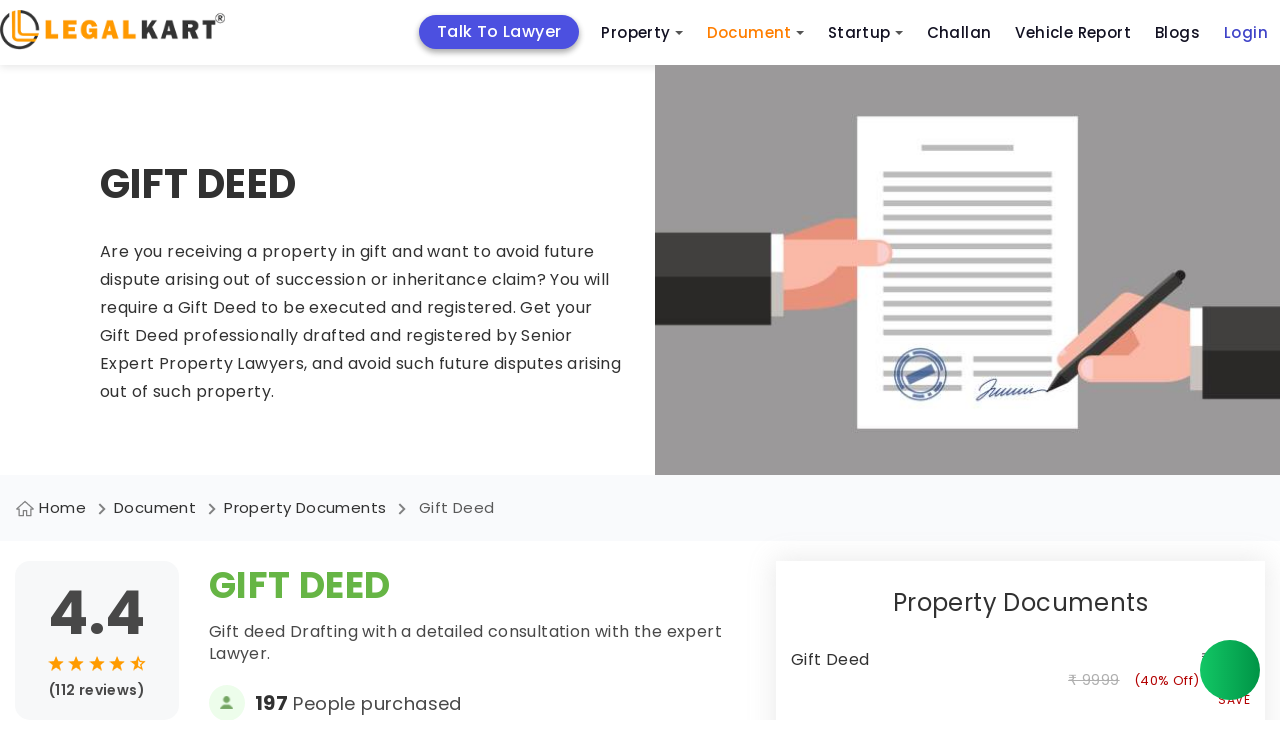

--- FILE ---
content_type: text/html; charset=utf-8
request_url: https://www.legalkart.com/document-drafting/property-documents/draft-gift-deed-in-renigunta
body_size: 21568
content:
<!DOCTYPE html>
<html lang="en">

<head>
    <meta name="viewport" content="width=device-width, initial-scale=1, shrink-to-fit=no">

    <!-- Required meta tags -->
    <meta charset="utf-8">
    <meta name="keywords" content="Gift Deed drafting, Gift Deed registration">
    <meta name="description" content="Get your Gift Deed drafted with expert legal consultation online in Renigunta. We will get your document drafted/reviewed by Senior Expert Property lawyers in Renigunta. You can track the progress of your document on our platform at all times.">
    <meta name="title" content="Draft Gift Deed Online Through Expert Property Lawyer in Renigunta">
    <title>Draft Gift Deed Online Through Expert Property Lawyer in Renigunta</title>
    <!-- Open Graph / Facebook -->
    <meta property="og:type" content="website" />
    <meta property="og:site_name" content="Legalkart">
    <meta property="og:url" content="https://www.legalkart.com/document-drafting/property-documents/draft-gift-deed-in-renigunta">
    <meta property="og:title" content="Draft Gift Deed Online Through Expert Property Lawyer in Renigunta">
    <meta property="og:image" content="https://www.legalkart.com">
    <meta property="og:image:width" content="400">
    <meta property="og:image:height" content="400">
    <meta property="og:description" content="Get your Gift Deed drafted with expert legal consultation online in Renigunta. We will get your document drafted/reviewed by Senior Expert Property lawyers in Renigunta. You can track the progress of your document on our platform at all times.">
    <meta property="twitter:card" content="https://www.legalkart.com/frontend/client_base_web/images/home_banner.jpg">
    <meta property="twitter:url" content="https://www.legalkart.com/document-drafting/property-documents/draft-gift-deed-in-renigunta">
    <meta property="twitter:title" content="Draft Gift Deed Online Through Expert Property Lawyer in Renigunta">
    <meta property="twitter:description" content="Get your Gift Deed drafted with expert legal consultation online in Renigunta. We will get your document drafted/reviewed by Senior Expert Property lawyers in Renigunta. You can track the progress of your document on our platform at all times.">
    <meta property="twitter:image" content="https://www.legalkart.com">
    <!--... Open Graph / Facebook -->
    
    <meta property="fb:app_id" content="263030671493330">
    <link rel="canonical" href="https://www.legalkart.com/document-drafting/property-documents/draft-gift-deed-in-renigunta" />

    <!-- Links  Path -->
    <link rel="shortcut icon" href="/frontend/client_base_web/images/favicon.ico" type="image/x-icon">
    <link rel="icon" href="/frontend/client_base_web/images/favicon.ico" type="image/x-icon">
    <link rel="preconnect" href="https://www.googletagmanager.com" crossorigin="anonymous">
    <link rel="dns-prefetch" href="https://www.googletagmanager.com" crossorigin="anonymous">
    <link rel="preconnect" href="https://ajax.googleapis.com" crossorigin="anonymous">
    <link rel="dns-prefetch" href="https://ajax.googleapis.com" crossorigin="anonymous">
    <link rel="preconnect" href="https://www.google-analytics.com" crossorigin="anonymous">
    <link rel="dns-prefetch" href="https://www.google-analytics.com" crossorigin="anonymous">

    <!-- Google Tag Manager Head Code-->
    <script defer src="https://www.googletagmanager.com/gtag/js?id=GTM-KQHV8X6"></script>
    <script>window.dataLayer = window.dataLayer || []; function gtag(){dataLayer.push(arguments);} gtag('js', new Date()); gtag('config', 'GTM-KQHV8X6');</script>
    
    <script>(function(w,d,s,l,i){w[l]=w[l]||[];w[l].push({'gtm.start': new Date().getTime(),event:'gtm.js'});var f=d.getElementsByTagName(s)[0], j=d.createElement(s),dl=l!='dataLayer'?'&l='+l:'';j.async=true;j.src='https://www.googletagmanager.com/gtm.js?id='+i+dl;f.parentNode.insertBefore(j,f);})(window,document,'script','dataLayer', 'GTM-KQHV8X6');</script>
    
    <meta name="facebook-domain-verification" content="9mr8y52uv6cxj0q7f6cdezy2nxm2b5"/>
    
    <script src="/frontend/client_base_web/buy_lk_mins_from_social_ad/jquery-3.2.1.min.js"></script>
    <script>
        $(document).ready(function(){
            const authUser = "";
            //window.dataLayer.push({
              //  event: "pageview",
                //page: {
                  //  url: window.location.pathname + window.location.search,
                    //title: window.location.pathname == "/" ? "Home" : window.location.pathname.split("/")[1].toLowerCase().replace(/-/g, " ").replace(/^\w/, char => char.toUpperCase()),
                    //logged_in_medium: authUser ? "mobile" : "NA",
                    //userType: authUser ? "logged_in" : "Guest",
                    //custom_user_id: authUser ? authUser : "NA",
                //},
           // });
           window.dataLayer.push({
                event: "pageview",
                url: window.location.pathname + window.location.search,
                title: window.location.pathname == "/" ? "Home" : window.location.pathname.split("/")[1].toLowerCase().replace(/-/g, " ").replace(/^\w/, char => char.toUpperCase()),
                logged_in_medium: authUser ? "mobile" : "NA",
                userType: authUser ? "logged_in" : "Guest",
                custom_user_id: authUser ? authUser : "NA",
                //page: {
                //},
            });
        })
    </script>    <!-- End Google Tag Manager Head Code-->
    <link rel="prefetch stylesheet" href="/frontend/client_base_web/layout-optim/header-footer.css" as="style">
    <link rel="preload stylesheet" href="/frontend/client_base_web/layout-optim/lk-property-redesign.css" as="style">

    <style>
        @media screen and (max-width: 991px) {
            iframe {
                bottom: 60px !important;
                right: 0 !important;
            }
        }
    </style>
    <!--/ Links Path -->

    <script>
        (function(w,d,s,c,r,a,m){
        w['KiwiObject']=r;
        w[r]=w[r] || function () {
            (w[r].q=w[r].q||[]).push(arguments)};
        w[r].l=1*new Date();
            a=d.createElement(s);
            m=d.getElementsByTagName(s)[0];
        a.async=1;
        a.src=c;
        m.parentNode.insertBefore(a,m)
        })(window,document,'script',"https://app.interakt.ai/kiwi-sdk/kiwi-sdk-17-prod-min.js?v="+ new Date().getTime(),'kiwi');
        window.addEventListener("load",function () {
        kiwi.init('', 'jNgmbBA5oE8lR2bwC6RdWS9oucGSK50I', {});
        });
    </script>
    
</head>

<body>
    <!-- Google Tag Manager Body Code-->

    <noscript><iframe title="Google Tag Manager" src="https://www.googletagmanager.com/ns.html?id=GTM-KQHV8X6" height="0" width="0" style="display:none;visibility:hidden"></iframe></noscript>
    <!-- End Google Tag Manager Body Code-->

    <style>
       .sm{box-sizing:border-box;position:relative;z-index:9999;-webkit-tap-highlight-color:transparent}.sm,.sm li,.sm ul{list-style:none;margin:0;padding:0;line-height:normal;direction:ltr;text-align:left}.sm,.sm li{display:block}.sm-rtl,.sm-rtl li,.sm-rtl ul{direction:rtl;text-align:right}.sm>li>h1,.sm>li>h2,.sm>li>h3,.sm>li>h4,.sm>li>h5,.sm>li>h6{margin:0;padding:0}.sm ul{display:none}.sm a,.sm li{position:relative}.sm a,.sm::after{display:block}.sm a.disabled{cursor:default}.sm::after{content:"";height:0;font:0/0 serif;clear:both;overflow:hidden}.sm *,.sm ::after,.sm ::before{box-sizing:inherit}.sm-clean{background:#eee}.sm-clean a,.sm-clean a:active,.sm-clean a:focus,.sm-clean a:hover{padding:13px 58px 13px 20px}.sm-clean a.current{color:#d23600}.sm-clean a.disabled{color:#bbb}.sm-clean a .sub-arrow{position:absolute;top:50%;margin-top:-17px;left:auto;right:4px;width:34px;height:34px;overflow:hidden;text-align:center;text-shadow:none;background:rgba(255,255,255,.5);border-radius:5px}.sm-clean a .sub-arrow::before{content:"+"}.sm-clean a.highlighted .sub-arrow::before{content:"-"}.sm-clean>li:first-child>:not(ul) a,.sm-clean>li:first-child>a{border-radius:5px 5px 0 0}.sm-clean>li:last-child>:not(ul) a,.sm-clean>li:last-child>a,.sm-clean>li:last-child>ul,.sm-clean>li:last-child>ul>li:last-child>:not(ul) a,.sm-clean>li:last-child>ul>li:last-child>a,.sm-clean>li:last-child>ul>li:last-child>ul,.sm-clean>li:last-child>ul>li:last-child>ul>li:last-child>:not(ul) a,.sm-clean>li:last-child>ul>li:last-child>ul>li:last-child>a,.sm-clean>li:last-child>ul>li:last-child>ul>li:last-child>ul,.sm-clean>li:last-child>ul>li:last-child>ul>li:last-child>ul>li:last-child>:not(ul) a,.sm-clean>li:last-child>ul>li:last-child>ul>li:last-child>ul>li:last-child>a,.sm-clean>li:last-child>ul>li:last-child>ul>li:last-child>ul>li:last-child>ul,.sm-clean>li:last-child>ul>li:last-child>ul>li:last-child>ul>li:last-child>ul>li:last-child>:not(ul) a,.sm-clean>li:last-child>ul>li:last-child>ul>li:last-child>ul>li:last-child>ul>li:last-child>a,.sm-clean>li:last-child>ul>li:last-child>ul>li:last-child>ul>li:last-child>ul>li:last-child>ul{border-radius:0 0 5px 5px}.sm-clean>li:last-child>:not(ul) a.highlighted,.sm-clean>li:last-child>a.highlighted,.sm-clean>li:last-child>ul>li:last-child>:not(ul) a.highlighted,.sm-clean>li:last-child>ul>li:last-child>a.highlighted,.sm-clean>li:last-child>ul>li:last-child>ul>li:last-child>:not(ul) a.highlighted,.sm-clean>li:last-child>ul>li:last-child>ul>li:last-child>a.highlighted,.sm-clean>li:last-child>ul>li:last-child>ul>li:last-child>ul>li:last-child>:not(ul) a.highlighted,.sm-clean>li:last-child>ul>li:last-child>ul>li:last-child>ul>li:last-child>a.highlighted,.sm-clean>li:last-child>ul>li:last-child>ul>li:last-child>ul>li:last-child>ul>li:last-child>:not(ul) a.highlighted,.sm-clean>li:last-child>ul>li:last-child>ul>li:last-child>ul>li:last-child>ul>li:last-child>a.highlighted{border-radius:0}.sm-clean li{border-top:1px solid rgba(0,0,0,.05)}.sm-clean>li:first-child{border-top:0}.sm-clean ul{background:rgba(162,162,162,.1)}.sm-clean ul a,.sm-clean ul a:active,.sm-clean ul a:focus,.sm-clean ul a:hover{font-size:16px;border-left:8px solid transparent}.sm-clean ul ul a,.sm-clean ul ul a:active,.sm-clean ul ul a:focus,.sm-clean ul ul a:hover{border-left:16px solid transparent}.sm-clean ul ul ul a,.sm-clean ul ul ul a:active,.sm-clean ul ul ul a:focus,.sm-clean ul ul ul a:hover{border-left:24px solid transparent}.sm-clean ul ul ul ul a,.sm-clean ul ul ul ul a:active,.sm-clean ul ul ul ul a:focus,.sm-clean ul ul ul ul a:hover{border-left:32px solid transparent}.sm-clean ul ul ul ul ul a,.sm-clean ul ul ul ul ul a:active,.sm-clean ul ul ul ul ul a:focus,.sm-clean ul ul ul ul ul a:hover{border-left:40px solid transparent}@media (min-width:768px){.sm-clean ul{position:absolute;width:12em;border:1px solid #bbb;padding:5px 0;background:#fff;border-radius:5px!important;box-shadow:0 5px 9px rgba(0,0,0,.2)}.sm-clean li{float:left;border-top:0}.sm-clean.sm-rtl li{float:right}.sm-clean ul li,.sm-clean.sm-rtl ul li,.sm-clean.sm-vertical li{float:none}.sm-clean a{white-space:nowrap;padding:12px;color:#555;border-radius:0!important}.sm-clean ul a,.sm-clean.sm-vertical a{white-space:normal}.sm-clean .sm-nowrap>li>:not(ul) a,.sm-clean .sm-nowrap>li>a{white-space:nowrap}.sm-clean{padding:0 10px;background:#eee;border-radius:100px}.sm-clean a.highlighted,.sm-clean a:active,.sm-clean a:focus,.sm-clean a:hover{padding:12px;border-radius:0!important;color:#d23600}.sm-clean a.current{color:#d23600}.sm-clean a.disabled{color:#bbb}.sm-clean a.has-submenu{padding-right:24px}.sm-clean a .sub-arrow{top:50%;margin-top:-2px;right:12px;width:0;height:0;border-width:4px;border-style:solid dashed dashed;border-color:#555 transparent transparent;background:0 0;border-radius:0}.sm-clean a .sub-arrow::before{display:none}.sm-clean>li>ul::after,.sm-clean>li>ul::before{content:"";position:absolute;width:0;height:0;overflow:hidden;border-style:dashed dashed solid}.sm-clean>li>ul::before{top:-18px;left:30px;border-width:9px;border-color:transparent transparent #bbb}.sm-clean>li>ul::after{top:-16px;left:31px;border-width:8px;border-color:transparent transparent #fff}.sm-clean ul a{border:0!important;padding:10px 20px;color:#555}.sm-clean ul a.highlighted,.sm-clean ul a:active,.sm-clean ul a:focus,.sm-clean ul a:hover{border:0!important;padding:10px 20px;background:#eee;color:#d23600}.sm-clean ul a.current{color:#d23600}.sm-clean ul a.disabled{background:#fff;color:#ccc}.sm-clean ul a.has-submenu{padding-right:20px}.sm-clean ul a .sub-arrow{right:8px;top:50%;margin-top:-5px;border-width:5px;border-style:dashed dashed dashed solid;border-color:transparent transparent transparent #555}.sm-clean .scroll-down,.sm-clean .scroll-up{position:absolute;display:none;visibility:hidden;overflow:hidden;background:#fff;height:20px}.sm-clean .scroll-down:hover,.sm-clean .scroll-up:hover{background:#eee}.sm-clean .scroll-up:hover .scroll-up-arrow{border-color:transparent transparent #d23600}.sm-clean .scroll-down:hover .scroll-down-arrow{border-color:#d23600 transparent transparent}.sm-clean .scroll-down-arrow,.sm-clean .scroll-up-arrow{position:absolute;left:50%;margin-left:-6px;width:0;height:0;overflow:hidden;border-width:6px}.sm-clean .scroll-up-arrow{top:0;border-style:dashed dashed solid;border-color:transparent transparent #555}.sm-clean .scroll-down-arrow{top:8px;border-style:solid dashed dashed;border-color:#555 transparent transparent}.sm-clean.sm-rtl a.has-submenu{padding-right:12px;padding-left:24px}.sm-clean.sm-rtl a .sub-arrow{right:auto;left:12px}.sm-clean.sm-rtl.sm-vertical a.has-submenu,.sm-clean.sm-vertical a,.sm-clean.sm-vertical ul a{padding:10px 20px}.sm-clean.sm-rtl ul a .sub-arrow,.sm-clean.sm-rtl.sm-vertical a .sub-arrow{right:auto;left:8px;border-style:dashed solid dashed dashed;border-color:transparent #555 transparent transparent}.sm-clean.sm-rtl>li>ul::before{left:auto;right:30px}.sm-clean.sm-rtl>li>ul::after{left:auto;right:31px}.sm-clean.sm-rtl ul a.has-submenu{padding:10px 20px!important}.sm-clean.sm-vertical{padding:10px 0;border-radius:5px}.sm-clean.sm-vertical a.highlighted,.sm-clean.sm-vertical a:active,.sm-clean.sm-vertical a:focus,.sm-clean.sm-vertical a:hover{background:#fff}.sm-clean.sm-vertical a.disabled{background:#eee}.sm-clean.sm-vertical a .sub-arrow{right:8px;top:50%;margin-top:-5px;border-width:5px;border-style:dashed dashed dashed solid;border-color:transparent transparent transparent #555}.sm-clean.sm-vertical>li>ul::after,.sm-clean.sm-vertical>li>ul::before{display:none}.sm-clean.sm-vertical ul a.highlighted,.sm-clean.sm-vertical ul a:active,.sm-clean.sm-vertical ul a:focus,.sm-clean.sm-vertical ul a:hover{background:#eee}.sm-clean.sm-vertical ul a.disabled{background:#fff}}.sm-clean{padding:0!important;background:0 0!important;border-radius:0!important}.sm-clean a,.sm-clean a:active,.sm-clean a:focus,.sm-clean a:hover{font-weight:500!important;text-decoration:none!important;color:#121122!important;font-family:"Poppins",sans-serif!important;font-size:15px!important;line-height:1.4!important}.sm-clean li ul li a,.sm-clean li ul li a:hover,.sm-clean li ul li ul li a,.sm-clean li ul li ul li a:hover{font-size:13px!important}.sm-clean a .sub-arrow::before{color:#555!important}.sm-clean a .sub-arrow{font:700 20px/34px monospace!important}.sm-clean>li{margin-right:0!important}.sm-clean>li:first-child{margin-right:40px!important;text-align:center;background:#4c50e0;border-radius:25px;-webkit-border-radius:25px;-moz-border-radius:25px;-ms-border-radius:25px;-o-border-radius:25px;top:5px;box-shadow:0 3px 6px rgba(0, 0, 0, 0.16), 0 3px 6px rgba(0, 0, 0, 0.23);-webkit-box-shadow:0 3px 6px rgba(0, 0, 0, 0.16), 0 3px 6px rgba(0, 0, 0, 0.23);-ms-box-shadow:0 3px 6px rgba(0, 0, 0, 0.16), 0 3px 6px rgba(0, 0, 0, 0.23);-moz-box-shadow:0 3px 6px rgba(0, 0, 0, 0.16), 0 3px 6px rgba(0, 0, 0, 0.23);-o-box-shadow:0 3px 6px rgba(0, 0, 0, 0.16), 0 3px 6px rgba(0, 0, 0, 0.23)}.sm-clean>li:first-child a{color:#fff!important;padding:6px 18px!important; font-size: 16px !important;}.sm-clean>li:nth-child(6){text-align:center}.sm-clean>li:last-child.login-last-menu-anchor a{color:#3f43c8!important}.sm-clean>li.lawyers-click-here-anchor{display:flex!important;flex-direction:row;justify-content:center;align-items:center;padding:0;height:31px;background:#4c50e0;border-radius:3px;position:relative;top:7px;margin:0 20px 0 50px!important}.sm-clean>li.lawyers-click-here-anchor a{color:#fff!important}.sm-clean>li>a{text-transform:capitalize!important}.mob-icon-nav{display:none}.mob-icon-nav li{margin-right:20px}span.anchor-popular{background:#e62117;display:inline-block;padding:4px 8px;font-size:10px;letter-spacing:.2px;border-radius:50px;-webkit-border-radius:50px;-moz-border-radius:50px;-ms-border-radius:50px;-o-border-radius:50px;position:absolute;top:-6px;right:-44px;color:#fff;line-height:1;font-weight:700}.sm-menu-right{margin-right:200px}@media (min-width:768px){.main-nav{-webkit-border-radius:50px;-moz-border-radius:50px;-ms-border-radius:50px;-o-border-radius:50px;border-radius:50px}.sm-clean ul a.has-submenu{padding-right:40px}}.main-nav:after{clear:both;content:" ";display:block;height:0;font:0/0 serif;overflow:hidden}.nav-brand{float:left;margin:0}#main-menu{clear:both}@media (min-width:768px){#main-menu{float:right;clear:none}}.main-menu-btn{float:right;margin:6px 10px;position:relative;display:inline-block;width:29px;height:29px;text-indent:29px;white-space:nowrap;overflow:hidden;cursor:pointer;-webkit-tap-highlight-color:transparent}.main-menu-btn-icon{top:50%;left:2px}.main-menu-btn-icon,.main-menu-btn-icon:after,.main-menu-btn-icon:before{position:absolute;height:2px;width:24px;background:#555;-webkit-transition:all .25s;transition:all .25s}.main-menu-btn-icon:before{content:"";top:-7px;left:0}.main-menu-btn-icon:after{content:"";top:7px;left:0}#main-menu-state:checked~.main-menu-btn .main-menu-btn-icon{height:0;background:0 0}#main-menu-state:checked~.main-menu-btn .main-menu-btn-icon:before{top:0;-webkit-transform:rotate(-45deg);transform:rotate(-45deg)}#main-menu-state:checked~.main-menu-btn .main-menu-btn-icon:after{top:0;-webkit-transform:rotate(45deg);transform:rotate(45deg)}#main-menu-state{position:absolute;width:1px;height:1px;margin:-1px;border:0;padding:0;overflow:hidden;clip:rect(1px,1px,1px,1px)}#main-menu-state:not(:checked)~#main-menu{display:none}#main-menu-state:checked~#main-menu{display:block}@media (min-width:768px){.main-menu-btn{position:absolute;top:-99999px}#main-menu-state:not(:checked)~#main-menu{display:block}}@media screen and (max-width:991px){.sm-clean>li.lawyers-click-here-anchor{margin:0!important}}@media screen and (max-width:767px){.sm-clean>li:first-child{margin-right:0!important;background:#ff6c03;border-radius:3px;-webkit-border-radius:3px;-moz-border-radius:3px;-ms-border-radius:3px;-o-border-radius:3px;top:0;box-shadow:none;-webkit-box-shadow:none;-ms-box-shadow:none;-moz-box-shadow:none;-o-box-shadow:none}.sm-clean>li.lawyers-click-here-anchor{top:auto;margin:0!important}span.anchor-popular{top:10px;right:-40px}.main-menu-btn{position:absolute;top:7px;left:0}.main-header .logo img{width:200px;height:auto;margin-left:40px}.mob-icon-nav{position:absolute;top:18px;right:0;display:block}.mob-icon-nav img{vertical-align:middle;width:25px!important;height:25px!important}.mob-icon-nav.mob-icon-nav-right{right:80px}.sm-menu-right{margin-right:0}.sm-clean>li{margin-right:0!important}#main-menu{overflow:auto;height:100vh;padding:20px 0 60px!important}.sm-clean>li:first-child{text-align:left}.sm-clean>li:first-child br{display:none}.sm-clean>li:nth-child(6){text-align:left}.sm-clean>li:nth-child(6) br{display:none}}@media screen and (max-width:530px){.nav-brand{margin-left:0}.main-header .logo img{width:170px}.main-menu-btn{top:5px}.mob-icon-nav{top:14px}}@media screen and (max-width:480px){.main-header .logo img{width:150px}.mob-icon-nav{top:10px;right:5px}}@media screen and (max-width:359px){.main-header .logo img{width:130px}.mob-icon-nav.mob-icon-nav-right{right:70px;top:10px}header.main-header .user-profile{top:8px}.main-menu-btn{top:0}}@media only screen and (min-width:1024px) and (max-width:1111px){.sm-menu-right{margin-right:110px}.sm-clean>li:first-child{margin-right:30px!important}.sm-clean>li{margin-right:10px!important}}@media only screen and (min-width:900px) and (max-width:1023px){.main-header .logo img{width:180px;height:auto}.sm-menu-right{margin-right:50px}.sm-clean>li:first-child{margin-right:20px!important}.sm-clean>li{margin-right:10px!important}}@media only screen and (min-width:768px) and (max-width:899px){.main-header .logo img{width:160px;height:auto}.sm-menu-right{margin-right:60px}.sm-clean>li:first-child{margin-right:0!important}.sm-clean a,.sm-clean a:active,.sm-clean a:focus,.sm-clean a:hover{font-size:12px!important}.sm-clean>li{margin-right:0!important}}.sm-clean a.active-menu{color:#ff7e00!important}.border-radius-50p{border-radius:50%;-webkit-border-radius:50%;-moz-border-radius:50%;-ms-border-radius:50%;-o-border-radius:50%}
    
       .add-to-cart-menu a {padding-bottom:0!important;padding-top:0;}.add-to-cart-menu a:hover{padding-bottom:0!important;padding-top:0;}.cart-icon {top: 10px;}.cart-count-circle{width:16px;height:16px;background:#6068db;color:#fff;text-align:center;display:flex;justify-content:center;align-items:center;font-size:9px;top:-8px;left:16px;border:1px solid #fff;line-height: 15px;}
       .login-add-to-cart {display: none;}
       @media screen and (max-width:1280px) {.sm-clean>li:first-child{margin-right: 10px !important;}.sm-menu-right {margin-right: 200px !important;}}
       @media screen and (max-width:767px){.sm-clean>li.lawyers-click-here-anchor a{padding:0}.cart-icon{top:0}.main-footer-revamp .footer-top .foot-navs li.lawyers-click-here-anchor{padding:0 5px;line-height:28px}}
    
    </style>
    <header class="main-header" id="header">
        <div class="container">
            <nav class="main-nav" role="navigation">
    
                <!-- Mobile menu toggle button (hamburger/x icon) -->
                <input id="main-menu-state" type="checkbox" />
                <label class="main-menu-btn" for="main-menu-state">
                    <span class="main-menu-btn-icon"></span> Toggle main menu visibility
                </label>
    
                <h2 class="nav-brand logo">
                    <a title="Legalkart" href="/">
                        <img src="/frontend/client_base_web/layout-optim/search-lawyer-dynamic/logo.png"
                            alt="LegalKart Logo" width="225" height="44">
                    </a>
                </h2>
    
                <!-- Sample menu definition -->
                <ul id="main-menu" class="sm sm-clean">
                    <li >
                        <a title="Talk To Lawyer" href="/talk-to-lawyer" >
                            Talk To Lawyer
                        </a>
                    </li>
                    <li >
                        <a title="Property Sale And Purchase" href="/property-sale-and-purchase" >
                            Property
                           
                        </a>
                        <ul>
                                <li>
                                <a title="Property Products" href="/property-sale-and-purchase/property-products">
                                    Property Products
                                </a>
                                <ul>
                                        <li>
                                            <a title="Property Registration (sale Deed Registration)" href="/property-sale-and-purchase/property-products/property-registration-(sale-deed-registration)">
                                                Property Registration (sale Deed Registration)
                                            </a>
                                        </li>
                                        <li>
                                            <a title="Agreement to Sale Drafting" href="/property-sale-and-purchase/property-products/agreement-to-sale-drafting">
                                                Agreement to Sale Drafting
                                            </a>
                                        </li>
                                        <li>
                                            <a title="Sale Deed Drafting" href="/property-sale-and-purchase/property-products/sale-deed-drafting">
                                                Sale Deed Drafting
                                            </a>
                                        </li>
                                        <li>
                                            <a title="Property Paper Review (oral Discussion)" href="/property-sale-and-purchase/property-products/property-paper-review-(oral-discussion)">
                                                Property Paper Review (oral Discussion)
                                            </a>
                                        </li>
                                        <li>
                                            <a title="Property Report" href="/property-sale-and-purchase/property-products/property-report">
                                                Property Report
                                            </a>
                                        </li>
                                </ul>
                            </li>
                                <li>
                                <a title="Document Review" href="/property-sale-and-purchase/document-review">
                                    Document Review
                                </a>
                                <ul>
                                        <li>
                                            <a title="Sale Agreement or Agreement to Sale Review" href="/property-sale-and-purchase/document-review/sale-agreement-or-agreement-to-sale-review">
                                                Sale Agreement or Agreement to Sale Review
                                            </a>
                                        </li>
                                </ul>
                            </li>
                        </ul>
                    </li>
                    <li >
                        <a title="Document Drafting" href="/document-drafting"  class="active-menu" >
                            Document
                        </a>
                        <ul>
                            <li>
                                <a title="Lk Document Review And Consult" href="/lk-ai-document-review">
                                    Document Review &amp; Consult
                                </a>
                            </li>
                                <li>
                                    <a title="Startup Documents" href="/document-drafting/startup-documents">
                                        Startup Documents
                                    </a>
                                    <ul>
                                            <li>
                                                <a title="Business Partnership Agreement" href="/document-drafting/startup-documents/business-partnership-agreement">
                                                    Business Partnership Agreement
                                                </a>
                                            </li>
                                            <li>
                                                <a title="Terms of Use" href="/document-drafting/startup-documents/terms-of-use">
                                                    Terms of Use
                                                </a>
                                            </li>
                                            <li>
                                                <a title="Shareholder Subscription Agreement" href="/document-drafting/startup-documents/shareholder-subscription-agreement">
                                                    Shareholder Subscription Agreement
                                                </a>
                                            </li>
                                            <li>
                                                <a title="Term Sheet Drafting" href="/document-drafting/startup-documents/term-sheet-drafting">
                                                    Term Sheet Drafting
                                                </a>
                                            </li>
                                            <li>
                                                <a title="Intellectual Property Assignment Agreement" href="/document-drafting/startup-documents/intellectual-property-assignment-agreement">
                                                    Intellectual Property Assignment Agreement
                                                </a>
                                            </li>
                                            <li>
                                                <a title="Privacy Policy" href="/document-drafting/startup-documents/privacy-policy">
                                                    Privacy Policy
                                                </a>
                                            </li>
                                            <li>
                                                <a title="Employment Agreement" href="/document-drafting/startup-documents/employment-agreement">
                                                    Employment Agreement
                                                </a>
                                            </li>
                                            <li>
                                                <a title="Service Agreement" href="/document-drafting/startup-documents/service-agreement">
                                                    Service Agreement
                                                </a>
                                            </li>
                                            <li>
                                                <a title="Licensing Agreement" href="/document-drafting/startup-documents/licensing-agreement">
                                                    Licensing Agreement
                                                </a>
                                            </li>
                                            <li>
                                                <a title="Non Disclosure Agreement" href="/document-drafting/startup-documents/non-disclosure-agreement">
                                                    Non Disclosure Agreement
                                                </a>
                                            </li>
                                            <li>
                                                <a title="Software as a Service (saas) Agreement" href="/document-drafting/startup-documents/legal-for-startup/saas-agreement">
                                                    Software as a Service (saas) Agreement
                                                </a>
                                            </li>
                                            <li>
                                                <a title="Franchise Agreement" href="/document-drafting/startup-documents/franchise-agreement">
                                                    Franchise Agreement
                                                </a>
                                            </li>
                                            <li>
                                                <a title="Consultancy Agreement" href="/document-drafting/startup-documents/consultancy-agreement">
                                                    Consultancy Agreement
                                                </a>
                                            </li>
                                            <li>
                                                <a title=" Co-founders Agreement" href="/document-drafting/startup-documents/-co-founders-agreement">
                                                     Co-founders Agreement
                                                </a>
                                            </li>
                                            <li>
                                                <a title="Joint Venture" href="/document-drafting/startup-documents/joint-venture">
                                                    Joint Venture
                                                </a>
                                            </li>
                                    </ul>
                                </li>
                                <li>
                                    <a title="Agreeements &amp; Contracts" href="/document-drafting/agreeements-&amp;-contracts">
                                        Agreeements &amp; Contracts
                                    </a>
                                    <ul>
                                            <li>
                                                <a title="Letter of Intent" href="/document-drafting/agreeements-&amp;-contracts/letter-of-intent">
                                                    Letter of Intent
                                                </a>
                                            </li>
                                            <li>
                                                <a title="Loan Agreement" href="/document-drafting/agreeements-&amp;-contracts/loan-agreement">
                                                    Loan Agreement
                                                </a>
                                            </li>
                                            <li>
                                                <a title="Freelancer Ageement" href="/document-drafting/agreeements-&amp;-contracts/freelancer-ageement">
                                                    Freelancer Ageement
                                                </a>
                                            </li>
                                    </ul>
                                </li>
                                <li>
                                    <a title="Property Documents" href="/document-drafting/property-documents">
                                        Property Documents
                                    </a>
                                    <ul>
                                            <li>
                                                <a title="Will Registration" href="/document-drafting/property-documents/will-registration">
                                                    Will Registration
                                                </a>
                                            </li>
                                            <li>
                                                <a title="Commercial Lease Agreement" href="/document-drafting/property-documents/commercial-lease-agreement">
                                                    Commercial Lease Agreement
                                                </a>
                                            </li>
                                            <li>
                                                <a title="Gift Deed" href="/document-drafting/property-documents/gift-deed">
                                                    Gift Deed
                                                </a>
                                            </li>
                                            <li>
                                                <a title="Rent Agreement Online" href="/document-drafting/property-documents/rent-agreement-online">
                                                    Rent Agreement Online
                                                </a>
                                            </li>
                                            <li>
                                                <a title="Joint Development Agreement " href="/document-drafting/property-documents/joint-development-agreement-">
                                                    Joint Development Agreement 
                                                </a>
                                            </li>
                                            <li>
                                                <a title="Will" href="/document-drafting/property-documents/will">
                                                    Will
                                                </a>
                                            </li>
                                            <li>
                                                <a title="Power of Attorney" href="/document-drafting/property-documents/power-of-attorney">
                                                    Power of Attorney
                                                </a>
                                            </li>
                                            <li>
                                                <a title="Relinquishment Deed " href="/document-drafting/property-documents/relinquishment-deed-">
                                                    Relinquishment Deed 
                                                </a>
                                            </li>
                                            <li>
                                                <a title="Registration of Power of Attorney" href="/document-drafting/property-documents/registration-of-power-of-attorney">
                                                    Registration of Power of Attorney
                                                </a>
                                            </li>
                                            <li>
                                                <a title="Sale Deed Drafting" href="/document-drafting/property-documents/sale-deed-drafting">
                                                    Sale Deed Drafting
                                                </a>
                                            </li>
                                    </ul>
                                </li>
                        </ul>
                    </li>
                    <li >
                        <a title="Legal Consultants For Startups" href="/legal-consultants-for-startups" >
                            Startup
                        </a>
                        <ul>
                                <li>
                                    <a title="Company Formation" href="/legal-consultants-for-startups/company-formation">
                                        Company Formation
                                    </a>
                                    <ul>
                                            <li>
                                                <a title="Partnership Firm" href="/legal-consultants-for-startups/company-formation/partnership-firm">
                                                    Partnership Firm
                                                </a>
                                            </li>
                                            <li>
                                                <a title="Private Limited Company" href="/legal-consultants-for-startups/company-formation/private-limited-company">
                                                    Private Limited Company
                                                </a>
                                            </li>
                                            <li>
                                                <a title="One Person Company" href="/legal-consultants-for-startups/company-formation/one-person-company">
                                                    One Person Company
                                                </a>
                                            </li>
                                            <li>
                                                <a title="Limited Liability Partnership" href="/legal-consultants-for-startups/company-formation/limited-liability-partnership">
                                                    Limited Liability Partnership
                                                </a>
                                            </li>
                                    </ul>
                                </li>
                                <li>
                                    <a title="Intellectual Property" href="/legal-consultants-for-startups/intellectual-property">
                                        Intellectual Property
                                    </a>
                                    <ul>
                                            <li>
                                                <a title="Copyright" href="/legal-consultants-for-startups/intellectual-property/copyright">
                                                    Copyright
                                                </a>
                                            </li>
                                            <li>
                                                <a title="Respond to Tm Objections" href="/legal-consultants-for-startups/intellectual-property/respond-to-tm-objections">
                                                    Respond to Tm Objections
                                                </a>
                                            </li>
                                            <li>
                                                <a title="Patent" href="/legal-consultants-for-startups/intellectual-property/patent">
                                                    Patent
                                                </a>
                                            </li>
                                            <li>
                                                <a title="Trademark" href="/legal-consultants-for-startups/intellectual-property/trademark">
                                                    Trademark
                                                </a>
                                            </li>
                                    </ul>
                                </li>
                                <li>
                                    <a title="Registrations &amp; Licenses" href="/legal-consultants-for-startups/registrations-&amp;-licenses">
                                        Registrations &amp; Licenses
                                    </a>
                                    <ul>
                                            <li>
                                                <a title="Gst Registration" href="/legal-consultants-for-startups/registrations-&amp;-licenses/gst-registration">
                                                    Gst Registration
                                                </a>
                                            </li>
                                            <li>
                                                <a title="Annual Gst Return Filing" href="/legal-consultants-for-startups/registrations-&amp;-licenses/annual-gst-return-filing">
                                                    Annual Gst Return Filing
                                                </a>
                                            </li>
                                            <li>
                                                <a title="Export Import Code" href="/legal-consultants-for-startups/registrations-&amp;-licenses/export-import-code">
                                                    Export Import Code
                                                </a>
                                            </li>
                                    </ul>
                                </li>
                        </ul>
                    </li>
                    <li >
                        <a title="Car Challans" href="https://www.challanwala.com/challan-search" target="_blank" >
                            Challan
                        </a>
                    </li>
                    <li >
                        <a title="Vehicle Report" href="https://www.challanwala.com/vehicle-report" target="_blank" >
                            Vehicle Report
                        </a>
                    </li>
                    <li >
                        <a title="Blogs" href="/legal-blog" >
                            Blogs
                        </a>
                    </li>
                        
    
                    
                            
                                <li class="login-last-menu-anchor">
                                    <a title="Consumer Login" href="/consumer-login" >
                                        Login
                                    </a>
                                </li>
    
    
                </ul>
            </nav>
                <div class="mob-icon-nav">
    
                <ul class="m-0 p-0 list-unstyled d-flex align-items-center">
                    <li>
                        <a title="Talk To Lawyer" href="/talk-to-lawyer">
                            <img class="width-30 height-30" src="/frontend/client_base_web/images/mob-talk-icon.png" alt="LegalKart talk to lawyer">
                        </a>
                    </li>
                      
                        <li>
                            <a  title="Consumer Login" href="/consumer-login" >
                                <img class="width-30 height-30" src="/frontend/client_base_web/images/mob-login-icon.png" alt="Login to LegalKart">
                            </a>
                        </li>
                    <li>
                        <a title="Add To Cart" href="/add-to-cart">
                            <div class="cart-icon pos-rel">
                                <div class="cart-count-circle border-radius-50p pos-abs" style="display: block;"></div>
                                <img width="25" height="25" src="/frontend/client_base_web/images/header-cart-icon.png" alt="cart to LegalKart">
                            </div>
                        </a>
                    </li>
                </ul>
                
            </div>
        </div>
    </header>
    
    
    <style>
         @font-face{font-family:"Poppins";font-style:normal;font-weight:400;font-display:swap;src:local("Poppins"),url(/frontend/client_base_web/layout-optim/home-revamp/fonts/poppins-v20-latin-regular.woff2)format("woff2"),url(/frontend/client_base_web/layout-optim/home-revamp/fonts/poppins-v20-latin-regular.woff)format("woff")}@font-face{font-family:"Poppins";font-style:normal;font-display:swap;font-weight:500;src:local("Poppins"),url(/frontend/client_base_web/layout-optim/home-revamp/fonts/poppins-v20-latin-500.woff2)format("woff2"),url(/frontend/client_base_web/layout-optim/home-revamp/fonts/poppins-v20-latin-500.woff)format("woff")}@font-face{font-family:"Poppins";font-style:normal;font-display:swap;font-weight:600;src:local("Poppins"),url(/frontend/client_base_web/layout-optim/home-revamp/fonts/poppins-v20-latin-600.woff2)format("woff2"),url(/frontend/client_base_web/layout-optim/home-revamp/fonts/poppins-v20-latin-600.woff)format("woff")}@font-face{font-family:"Poppins";font-style:normal;font-display:swap;font-weight:700;src:local("Poppins"),url(/frontend/client_base_web/layout-optim/home-revamp/fonts/poppins-v20-latin-700.woff2)format("woff2"),url(/frontend/client_base_web/layout-optim/home-revamp/fonts/poppins-v20-latin-700.woff)format("woff")}
    </style>
<div class="hero-area">
    <div class="owl-carousel owl-theme">
        <div class="slide-item">
            <div class="row  align-items-center">
                    <div class="col-6 order-2">
                        <div class="caption">
                            <h2 class="font-40 font-weight-bold m-b-10" style="color: #000000">
                                GIFT DEED
                            </h2>
                            <p class="font-16" style="color: #000000">
                                 Are you receiving a property in gift and want to avoid future dispute arising out of succession or inheritance claim?

You will require a Gift Deed to be executed and registered. Get your Gift Deed professionally drafted and registered by Senior Expert Property Lawyers, and avoid such future disputes arising out of such property.
                            </p>
                        </div>
                    </div>
                    <div class="col-6 order-1">
                        <img class="img-fluid" alt="LegalKart Document Drafting" width="660" height="400" 
                        data-aload="/url_template_images/1-1617948798140.jpeg">
                    </div>
            </div>
        </div>
    </div>
</div>

<div class="breadcrumbs-sec">
    <div class="container">
        <ul class="m-0 p-0 d-flex align-items-center list-unstyled">
            <li class="m-r-10">
                <svg viewBox="0 0 48 48" class="home d-inline-block align-middle" style="height: 20px;">
                    <path d="M20 40V28h8v12h10V24h6L24 6 4 24h6v16z" stroke-linecap="round" stroke-linejoin="round"
                        fill="transparent" stroke="rgba(49,49,49,0.6)" stroke-width="3"></path>
                </svg>
                <a title="Legalkart" href="/">Home</a>
            </li>
            <li class="m-r-10">
                <a title="Document Drafting" href="/document-drafting"><i class="right-chevron"></i><span>Document</span></a>
            </li>
            <li class="m-r-10">
                    <a href="/document-drafting/property-documents"><i class="right-chevron"></i><span>Property Documents</span></a>
            </li>
            <li class="m-r-10">
                <i class="right-chevron"></i>
                <span>Gift Deed</span>
            </li>
        </ul>
    </div>
</div>

<div class="main-content start-up-detail">
    

    <div class="container content-with-pricing">
        <div class="row">
            <div class="col-8 col-100p startup-left-col">
                    <div class="product-rating-section desktop-view">
                        <div class="row">
                            <div class="col-3 col-100p">
                                <div class="product-number text-center">
                                    <span class="number d-block font-60 color11">
                                        4.4
                                    </span>
                                    <div class="rating-star">
                                       
                                            <img width="16" height="16" data-aload="/frontend/client_base_web/layout-optim/just-consult-landing-new/solid-star.png" alt="LegalKart Rating and Reviews">
                                            <img width="16" height="16" data-aload="/frontend/client_base_web/layout-optim/just-consult-landing-new/solid-star.png" alt="LegalKart Rating and Reviews">
                                            <img width="16" height="16" data-aload="/frontend/client_base_web/layout-optim/just-consult-landing-new/solid-star.png" alt="LegalKart Rating and Reviews">
                                            <img width="16" height="16" data-aload="/frontend/client_base_web/layout-optim/just-consult-landing-new/solid-star.png" alt="LegalKart Rating and Reviews">
                                            <img width="16" height="16" data-aload="/frontend/client_base_web/layout-optim/just-consult-landing-new/half-star.png" alt="LegalKart Rating and Reviews">
                                    </div>
                                    <span class="d-block font-14 font-weight-semi color11 m-t-5 totalReviewsDiv" style="cursor: pointer;">
                                        (112 reviews)
                                    </span>
                                </div>
                            </div>
                            <div class="col-9 col-100p">
                                <div class="ratings-title m-b-10">
                                    <h2>Gift Deed</h2>
                                </div>
                                <h2 class="font-16 m-b-20">
                                    Gift deed Drafting with a detailed consultation with the expert Lawyer. 
                                </h2>
                                <div class="people-count d-flex align-items-center">
                                    <div class="icon-circle border-radius-50p d-flex align-items-center justify-content-center">
                                        <img width="13" height="13" class="img-fluid desk-img" data-aload="/frontend/client_base_web/layout-optim/property-landing-page/people-icon.png" alt="People purchased">
                                    </div>
                                    <p class="font-18 font-weight-normal">
                                        <span class="font-20 font-weight-bold color1">197</span> People purchased 
                                    </p>
                                </div>
                            </div>
                        </div>
                    </div>

                <div class="product-rating-section mobile-view">
                        <div class="row">
                            <div class="col-9 col-100p">
                                <div class="ratings-title m-b-10">
                                    <div class="number d-block">
                                        <span>4.4</span>
                                        <img class="star-rating" data-aload="/frontend/client_base_web/layout-optim/just-consult-landing-new/solid-star.png" alt="LegalKart reviews and ratings" width="10" height="11">
                                    </div>
                                    <h2>Gift Deed</h2>
                                </div>
                                <h2 class="font-16 m-b-20">
                                    Gift deed Drafting with a detailed consultation with the expert Lawyer. 
                                </h2>
                                <a title="Service Agreement" class="rating d-block scrollTo reviewClickMobile" href="#">
                                    <img data-aload="/frontend/client_base_web/layout-optim/just-consult-landing-new/solid-star.png" alt="LegalKart reviews and ratings" width="10" height="11">
                                    <img data-aload="/frontend/client_base_web/layout-optim/just-consult-landing-new/solid-star.png" alt="LegalKart reviews and ratings" width="10" height="11">
                                    <img data-aload="/frontend/client_base_web/layout-optim/just-consult-landing-new/solid-star.png" alt="LegalKart reviews and ratings" width="10" height="11">
                                    <img data-aload="/frontend/client_base_web/layout-optim/just-consult-landing-new/solid-star.png" alt="LegalKart reviews and ratings" width="10" height="11">
                                    <img data-aload="/frontend/client_base_web/layout-optim/just-consult-landing-new/outline-star.png" alt="LegalKart reviews and ratings" width="10" height="11">
                                    <span class="font-12">
                                    4.4 / 5 ( 1707 Reviews)
                                    </span>
                                </a>
                                <div class="people-count d-flex align-items-center">
                                    <div class="icon-circle border-radius-50p d-flex align-items-center justify-content-center">
                                        <img width="13" height="13" class="img-fluid desk-img" data-aload="/frontend/client_base_web/layout-optim/property-landing-page/people-icon.png" alt="People purchased">
                                    </div>
                                    <p class="font-18 font-weight-normal">
                                        <span class="font-20 font-weight-bold color1">197</span> People purchased 
                                    </p>
                                </div>
                            </div>
                        </div>
                </div>

                <div class="hiw-sec">
                     <h3 class="title-head title-common text-left d-block font-30 m-b-20 lh-1">
                        How It Works
                    </h3>
                        <div class="hiw-content hiw-dynamic row">
                                <div class="hiw-column" style="flex: 0 0 25.000000%; max-width: 25.000000%; padding-left: 5px; padding-right: 5px;">
                                    <div class="tile-item">
                                        <div class="icon-circle-box">
                                            <div class="icon-circle">
                                                <img data-aload="/url_template_images/1-1620315653513.png" alt="Choose your required products &amp; Pay " width="35" height="35">
                                            </div>
                                        </div>
                                        <div class="description">
                                            <h4 class="font-14 font-weight-medium m-0">
                                                Choose your required products &amp; Pay 
                                            </h4>
                                            <p>Choose any product or combine two to get more discount</p>

                                            
                                        </div>
                                    </div>
                                </div>
                                <div class="hiw-column" style="flex: 0 0 25.000000%; max-width: 25.000000%; padding-left: 5px; padding-right: 5px;">
                                    <div class="tile-item">
                                        <div class="icon-circle-box">
                                            <div class="icon-circle">
                                                <img data-aload="/url_template_images/1-1620315874518.png" alt="Filled Required details" width="35" height="35">
                                            </div>
                                        </div>
                                        <div class="description">
                                            <h4 class="font-14 font-weight-medium m-0">
                                                Filled Required details
                                            </h4>
                                            <p>Fill your details on success page &amp; upload the document (as necessary)</p>

                                            
                                        </div>
                                    </div>
                                </div>
                                <div class="hiw-column" style="flex: 0 0 25.000000%; max-width: 25.000000%; padding-left: 5px; padding-right: 5px;">
                                    <div class="tile-item">
                                        <div class="icon-circle-box">
                                            <div class="icon-circle">
                                                <img data-aload="/url_template_images/1-1620316392931.png" alt="Recieve updates on SMS &amp; Whatsapp" width="35" height="35">
                                            </div>
                                        </div>
                                        <div class="description">
                                            <h4 class="font-14 font-weight-medium m-0">
                                                Recieve updates on SMS &amp; Whatsapp
                                            </h4>
                                            <p>Recieve updates messages on SMS &amp; Whatsapp on your requested product progress</p>

                                            
                                        </div>
                                    </div>
                                </div>
                                <div class="hiw-column" style="flex: 0 0 25.000000%; max-width: 25.000000%; padding-left: 5px; padding-right: 5px;">
                                    <div class="tile-item">
                                        <div class="icon-circle-box">
                                            <div class="icon-circle">
                                                <img data-aload="/url_template_images/1-1620316734338.png" alt="Delivery of your product" width="35" height="35">
                                            </div>
                                        </div>
                                        <div class="description">
                                            <h4 class="font-14 font-weight-medium m-0">
                                                Delivery of your product
                                            </h4>
                                            <p>Be it consultation, drafting or registration. Get the delivery in promised time.</p>

                                            
                                        </div>
                                    </div>
                                </div>
                        </div>
                </div>

                    <div class="description-data-content part-1">
                        <h2 class="title-div">Gift Deed from best Lawyer</h2>
                        <p><p>Get your gift deed drafting with a detailed consultation with the expert Lawyer from Renigunta . Legalkart&#39;s Renigunta&nbsp; Lawyers are best in class expert on all the Gift deed related transactions which includes its drafting, vetting, registration etc.&nbsp;</p>

<p>&nbsp;</p>
<quillbot-extension-portal></quillbot-extension-portal></p>                        
                    </div>
                <div class="description-data-content part-1">
                    <h2 class="title-div">GIFT DEED</h2>
                    <p><p>&nbsp;</p>

<p>A gift deed is an agreement that is used, when a person wishes to gift his property or money to another person. The property can be both, moveable as well as immovable. The person who transfers the property in gift is known as donor and the person to whom it is transferred is known as donee.</p>
</p>
                    <div class="lazyload-wrapper">
                        <img class="img-fluid" width="700" height="500" data-aload="/url_template_images/1-1617949193404.jpeg" alt="Content Image">
                    </div>
                </div>
                <div class="description-data-content productDetailsAlternateBlock part-2">
                    <h2 class="title-div">CONTENTS OF GIFT DEED</h2>
                    <p>A well drafted Gift Deed should contain the following:</p>

<ul>
	<li><strong>Place and date:</strong> Place and date on which the deed is to be executed.</li>
	<li><strong>Information about donor and donee:</strong> Relevant information regarding the donor and the donee, such as their names, address, relationship, date of birth and signatures.</li>
	<li><strong>Property:</strong> Complete details about the property to identify it, such as location, address, plot number, etc.</li>
	<li><strong>Liabilities:</strong> The liabilities such as lien, encumbrances, etc. should also be mentioned.</li>
	<li><strong>Delivery:</strong> The clause specifying the delivery of the property from the donor to the donee must be there.</li>
	<li><strong>Revocation:</strong> The gift deed can also state whether the donor has the power to revoke the Gift Deed upon certain circumstances, or not.</li>
	<li><strong>Free will:</strong> It must state the donor is gifting the property out of his own free will and not due to coercion, fraud or undue influence.</li>
</ul>

                    <div class="lazyload-wrapper">
                        <img class="img-fluid" width="700" height="500" data-aload="/url_template_images/1-1617948973608.jpeg" alt="Content Image">
                    </div>
                </div>
                <div class="description-data-content productDetailsAlternateBlock part-2">
                    <h2 class="title-div">LAWS GOVERNING THE GIFT DEED</h2>
                    <p>The different laws which govern various aspects of Gift Deed in India are as follows:</p>

<ul>
	<li>Transfer of Property Act, 1882</li>
	<li>The Indian Contract Act, 1872</li>
	<li>Stamp Duty Act (State specific)</li>
	<li>Registration Act, 1908</li>
	<li>Indian Succession Act, 1925</li>
	<li>Hindu Succession Act, 1956</li>
	<li>Hindu Undivided Family and Hindu Partition Act of Property, 1892</li>
	<li>The Muslim Personal Law (Shariat) Application Act, 1937</li>
</ul>

                    <div class="lazyload-wrapper">
                        <img class="img-fluid" width="700" height="500" data-aload="/url_template_images/1-1617949034208.jpeg" alt="Content Image">
                    </div>
                </div>
                <div class="description-data-content productDetailsAlternateBlock part-2">
                    <h2 class="title-div">WHY LEGALKART</h2>
                    <ul>
	<li><strong>Senior Property Expert Lawyers</strong>: We will get your document drafted/reviewed by Senior Expert Property lawyers. You can track the progress of your document on our platform at all times.</li>
	<li><strong>4.5 Customer Score</strong>: Clients are delighted with our service! They have consistently rated us high because of our focus on delivering quality output and providing regular updates.</li>
	<li><strong>Responsible Delivery</strong>: Our team of experienced business advisors are just a phone call away. Our team will ensure that your interaction with the expert lawyer is smooth and seamless and the document draft is delivered to you within the committed timeline.</li>
</ul>

                </div>


                <div class="pricing-area-tile text-center desktop-view">
                    <div class="price-pkg-sec">
                        <div class="top-sec p-15">
                            <div class="company-formation">
                                <div class="pricing-head m-t-10 m-b-30">
                                    <h2 class="font-24 pos-rel">
                                        Property Documents
                                    </h2>
                                </div>
                                <div class="company-price">
                                    <div class="row">
                                        <div class="col-6">
                                            <p class="font-16 text-left">Gift Deed
                                            </p>
                                        </div>
                                        <div class="col-6 text-right">
                                            <h2 class="font-16">
                                                ₹5999
                                            </h2>
                                            <span class="font-14 line-through m-r-10">₹
                                                9999</span>
                                            <span class="font-13 color6 d-inline-block m-r-5">
                                                (40% Off)
                                            </span>
                                            <span class="prc-save-badge font-12 text-uppercase">
                                                ₹3000 Save
                                            </span>
                                        </div>
                                    </div>
                                </div>
                                <div class="include-gst">
                                    <div class="row m-b-10">
                                        <div class="col-6">
                                            <label class="control control--checkbox">
                                                Gift Deed Registration
                                                <input type="checkbox" checked="checked" id="associatedProductCheck"
                                                    class="associatedProductCheckClass"
                                                    data-amount-now="9999"
                                                    data-amount-was="16999"
                                                    data-amount-save="8000"
                                                    data-delivery-charge=""
                                                    data-convenience-charge=""
                                                    data-product-url="gift-deed-registration">
                                                <div class="control__indicator"></div>
                                            </label>
                                        </div>
                                        <div class="col-6 text-right">
                                            <h2 class="font-16">
                                                ₹9999
                                            </h2>
                                            <span class="font-14 line-through m-r-10">₹16999</span>
                                            <span class="prc-save-badge font-12 text-uppercase">
                                                ₹8000 Save
                                            </span>
                                        </div>
                                    </div>
                                </div>
                                <div class="hline-total">
                                    <div class="row">
                                        <div class="col-6">
                                            <p class="font-16 text-left font-weight-semi">Gross Total
                                            </p>
                                        </div>
                                        <div class="col-6 text-right">
                                            <h2 class="font-16 font-weight-semi totalAmountNowDiv"
                                                data-total_amount_now="15998">
                                                ₹15998
                                            </h2>
                                        </div>
                                    </div>
                                </div>
                                    <div class="deliverables-box">
                                        <h2>
                                            Deliverables <sup>*</sup>
                                        </h2>
                                        <div class="deliverable-data">
                                            <p>a) Gift Deed need and content discussion with expert Lawyer b) First Draft of the Gift Deed within 48 Hrs c) Final Discussion on Gift Deed document</p>

                                        </div>
                                        <div class="show-more">
                                            Show More
                                            <img width="10" height="6" 
                                            data-aload="/frontend/client_base_web/layout-optim/just-consult-landing-new/deliverable-show-more-icon.png"
                                            alt="Deliverables Points">
                                        </div>
                                        <div class="show-less">
                                            Show Less
                                            <img width="10" height="6" 
                                            data-aload="/frontend/client_base_web/layout-optim/just-consult-landing-new/deliverable-show-more-icon.png"
                                            alt="Deliverables Points">
                                        </div>
                                    </div>
                                <div class="accept-payment sticky-accept-payment m-t-20 text-left">
                                    <h2 class="font-18 m-b-10">
                                        We Accept
                                    </h2>
                                    <img width="500" height="40" class="img-fluid"
                                        data-aload="/frontend/client_base_web/images/payment-checkout-icon.png"
                                        alt="LegalKart Payment Gateways">
                                </div>
                                <div class="text-center">
                                    <button type="button" id="buyNowStartUpOtherProductBtn_mobile"
                                        data-product-id="6b6cb9db339cb9f318dd9dee73ea9b9a8489"
                                        class="buy-btn font-weight-medium color-white text-uppercase border-radius-5">
                                        Buy now
                                    </button>
                                </div>
                            </div>
                        </div>
                    </div>
                </div>

                <div class="recommend-product-mob">

                </div>




                <style>
                .chat-banner-card{background-color:transparent;margin-top:20px}.chat-body-card{background:#292942;background:-moz-linear-gradient(top,#292942 0,#3b3e67 100%);background:-webkit-linear-gradient(top,#292942 0,#3b3e67 100%);background:linear-gradient(to bottom,#292942 0,#3b3e67 100%);filter:progid:DXImageTransform.Microsoft.gradient(startColorstr='#292942', endColorstr='#3b3e67', GradientType=0);border-radius:5px;-webkit-border-radius:5px;-moz-border-radius:5px;-ms-border-radius:5px;-o-border-radius:5px;position:relative;overflow:hidden;min-height:250px}.chat-body-card .left-side{padding-left:30px;padding-top:50px}.chat-banner-card .left-side h1{font-size:34px;color:#fff;font-weight:800;display:inline-block;}.chat-banner-card .left-side h1 span{color:#5fff7d;font-weight:800}.chat-banner-card .left-side p{color:#fff;font-size:16px;font-weight:300;margin-right:20px;margin-top:8px;max-width:385px}.chat-banner-card .left-side p span{font-weight:600}.right-side-banner{position:absolute;right:-180px;top:-1px;overflow:hidden}.chat-banner-card .mobile-view{display:none}.chat-now{font-size:17px;padding:14px 50px;background:#2763f3;border-radius:2px;-webkit-border-radius:2px;-moz-border-radius:2px;-ms-border-radius:2px;-o-border-radius:2px;margin-top:20px;color:#fff;transition:all .5s linear;-webkit-transition:all .5s linear;-moz-transition:all .5s linear;border:3px solid #2763f3;display:inline-block}.chat-now:hover{background:0 0;border:3px solid #fff;color:#fff}.mobile-side-banner{display:none}@media screen and (max-width:1280px){.right-side-banner{right:-240px}}@media screen and (max-width:991px){.chat-body-card{min-height:190px}.chat-banner-card .right-side-banner{display:none}.chat-body-card .left-side{padding-left:45px;padding-top:45px;padding-bottom:20px}.chat-banner-card .left-side p{font-size:13px;margin-top:2px}.chat-banner-card .left-side h1{font-size:40px}.chat-banner-card .mobile-view{display:block;margin-top:20px}.chat-banner-card .desktop-view{display:none}.chat-now{font-size:14px;padding:8px 20px;margin-top:15px}.mobile-side-banner{display:block}.mobile-side-banner img{width:100%;height:auto}}@media screen and (max-width:767px){.chat-banner-card{margin-bottom:20px}}@media screen and (max-width:535px){.chat-body-card .left-side{padding-left:25px;padding-top:25px}.chat-banner-card .left-side p{margin-right:0}}@media screen and (max-width:420px){.chat-body-card{min-height:170px}.chat-banner-card .left-side h1{font-size:32px}}@media screen and (max-width:360px){.chat-body-card .left-side{padding-left:15px;padding-top:15px}}
                </style>


                <div class="chat-banner-card">
                    <a title="Send" target="_blank" aria-label="Chat with us for all your documentation need" href="https://api.whatsapp.com/send?phone=918743940556&text=Hello%20Team%20LegalKart!">
                        <div class="">
                            <div class="chat-body-card">
                                <div class="row">
                                    <div class="col-12">
                                        <div class="mobile-side-banner">
                                           <picture>
                                                <source
                                                    srcset="/frontend/client_base_web/layout-optim/doc-drafting-ctg/chat-banner-mobile.webp"
                                                    type="image/webp"
                                                />
                                                <source
                                                    srcset="/frontend/client_base_web/layout-optim/doc-drafting-ctg/chat-banner-mobile.png"
                                                    type="image/png"
                                                />
                                                <img
                                                    data-aload="/frontend/client_base_web/layout-optim/doc-drafting-ctg/chat-banner-mobile.png"
                                                    alt="LegalKart - Chat with us"
                                                    width="545"
                                                    height="306"
                                                />
                                            </picture>
                                        </div>
                                        <div class="left-side">
                                            <h1>Chat <span>with us</span></h1>
                                            <div class="d-flex align-items-center">
                                                <p>Chat with us <span>for all your documentation need.</span></p>
                                            </div>
                                            <a title="Send" target="_blank" aria-label="Chat now" href="https://api.whatsapp.com/send?phone=918743940556&text=Hello%20Team%20LegalKart!"  class="chat-now font-weight-medium color-white">
                                                Chat Now
                                            </a>
                                        </div>
                                        <div class="right-side-banner">
                                            <picture>
                                                <source
                                                    srcset="/frontend/client_base_web/layout-optim/doc-drafting-ctg/chat-banner-document.webp"
                                                    type="image/webp"
                                                />
                                                <source
                                                    srcset="/frontend/client_base_web/layout-optim/doc-drafting-ctg/chat-banner-document.png"
                                                    type="image/png"
                                                />
                                                <img
                                                    data-aload="/frontend/client_base_web/layout-optim/doc-drafting-ctg/chat-banner-document.png"
                                                    alt="LegalKart - Chat with us"
                                                    width="545"
                                                    height="306"
                                                />
                                            </picture>
                                        </div>
                                    </div>
                                </div>
                            </div>
                        </div>
                    </a>
                </div>



                <div class="frequently-section">
                    <div class="frequentqa-sec m-t-40">
                        <h3 class="title-head title-common font-30 m-b-40 lh-1">
                            Frequently Asked Question
                        </h3>
                        <div class="accordion-sec content-card">
                                <div class="accordion common-shadow m-b-20 px-15 border-radius-5">
                                    <h2 class="accordion-header closed">
                                        What is the importance of gift deed?
                                    </h2>
                                    <div class="panel m-b-20">
                                        <p class="text-light m-b-10">
                                            <p>A gift deed allows the property owner to gift the property and avoid any future dispute arising out of succession or inheritance claims.</p>

<p>In fact, a registered gift deed acts as a strong evidence in the court of law, in case of any challenges to the said property.</p>

                                        </p>
                                    </div>
                                </div>
                                <div class="accordion common-shadow m-b-20 px-15 border-radius-5">
                                    <h2 class="accordion-header closed">
                                        Which kind of property can be transferred using Gift Deed?
                                    </h2>
                                    <div class="panel m-b-20">
                                        <p class="text-light m-b-10">
                                            <p>Both moveable, as well as immovable properties can be transferred</p>

                                        </p>
                                    </div>
                                </div>
                                <div class="accordion common-shadow m-b-20 px-15 border-radius-5">
                                    <h2 class="accordion-header closed">
                                        How to make the Gift Deed legally enforceable?
                                    </h2>
                                    <div class="panel m-b-20">
                                        <p class="text-light m-b-10">
                                            <p>&nbsp;</p>

<ul>
	<li><strong>Drafting: </strong>Draft the Gift Deed in a effectual and unambiguous manner.</li>
	<li><strong>Signature: </strong>Capture the signatures of both, the donor and the donee.</li>
	<li><strong>Witnesses:</strong> Two witnesses to bear testimony and their signatures at the end of the Gift Deed.</li>
	<li><strong>Stamp Paper: </strong>Print it on stamp paper of a requisite value.</li>
	<li><strong>Registration: </strong>Register the deed before the office of the Sub-Registrar.</li>
</ul>

                                        </p>
                                    </div>
                                </div>
                                <div class="accordion common-shadow m-b-20 px-15 border-radius-5">
                                    <h2 class="accordion-header closed">
                                        Is Gift Deed required to be stamped?
                                    </h2>
                                    <div class="panel m-b-20">
                                        <p class="text-light m-b-10">
                                            <p>Yes.</p>

                                        </p>
                                    </div>
                                </div>
                                <div class="accordion common-shadow m-b-20 px-15 border-radius-5">
                                    <h2 class="accordion-header closed">
                                        Is Gift Deed require to be registered?
                                    </h2>
                                    <div class="panel m-b-20">
                                        <p class="text-light m-b-10">
                                            <p>Yes, a Gift Deed is required to be registered in case the value of immovable property is at least of INR 100 or more.<br />
&nbsp;</p>

                                        </p>
                                    </div>
                                </div>
                                <div class="accordion common-shadow m-b-20 px-15 border-radius-5">
                                    <h2 class="accordion-header closed">
                                        Can Gift Deed be cancelled?
                                    </h2>
                                    <div class="panel m-b-20">
                                        <p class="text-light m-b-10">
                                            <p>A gift deed can only be revoked in case there is such clause under the Gift Deed. On the other hand, a Gift Deed that has been obtained by undue influence, fraud or misrepresentation can always be challenged before the appropriate court of law</p>

                                        </p>
                                    </div>
                                </div>
                        </div>
                    </div>
                </div>



                <div class="user-say-section clientReviewsDiv">
                    <div class="testimonial-sec">
                        <h2 class="main-head title-common text-center font-30 m-b-40">
                            What our users have to say
                        </h2>
                        <div class="owl-carousel owl-theme">
                                <div class="item d-flex align-items-center justify-content-center text-center">
                                    <div class="testi-wrap pos-rel">
                                        <img class="top-quote"
                                            data-aload="[data-uri]"
                                            alt="LegalKart -   What our users have to say" width="17" height="13" />
                                        <p class="m-b-20">
                                            Perfect place of gift deed drafting. 
                                        </p>
                                        <img class="bottom-quote"
                                                data-aload="[data-uri]"
                                                alt="LegalKart -   What our users have to say" width="17" height="13" />
                                    </div>
                                    
                                    <div class="d-flex align-items-center avatar-box">
                                        <div class="circle-name">
                                            R
                                        </div>
                                        <p>
                                            Rajesh Prasad, Mysore
                                        </p>
                                    </div>
                                </div>
                                <div class="item d-flex align-items-center justify-content-center text-center">
                                    <div class="testi-wrap pos-rel">
                                        <img class="top-quote"
                                            data-aload="[data-uri]"
                                            alt="LegalKart -   What our users have to say" width="17" height="13" />
                                        <p class="m-b-20">
                                            My father wanted to give the house and I was not sure how they can do that transfer. On LegalKart I got a great piece of advice and then the gift deed drafting that solved things for me. Blessed people at LegalKart. 
                                        </p>
                                        <img class="bottom-quote"
                                                data-aload="[data-uri]"
                                                alt="LegalKart -   What our users have to say" width="17" height="13" />
                                    </div>
                                    
                                    <div class="d-flex align-items-center avatar-box">
                                        <div class="circle-name">
                                            R
                                        </div>
                                        <p>
                                            Rukhsaar Bano, Lucknow
                                        </p>
                                    </div>
                                </div>
                                <div class="item d-flex align-items-center justify-content-center text-center">
                                    <div class="testi-wrap pos-rel">
                                        <img class="top-quote"
                                            data-aload="[data-uri]"
                                            alt="LegalKart -   What our users have to say" width="17" height="13" />
                                        <p class="m-b-20">
                                            It was a nice consultation by LegalKart Lawyer on gift deed, he clarified a lot of doubts about it. His drafting was impeccable. Delivered well within time. Highly recommended.  
                                        </p>
                                        <img class="bottom-quote"
                                                data-aload="[data-uri]"
                                                alt="LegalKart -   What our users have to say" width="17" height="13" />
                                    </div>
                                    
                                    <div class="d-flex align-items-center avatar-box">
                                        <div class="circle-name">
                                            P
                                        </div>
                                        <p>
                                            PRASHANT MEHRA, Bangalore
                                        </p>
                                    </div>
                                </div>
                        </div>
                    </div>
                </div>


                <div class="clients-sec">
                    <div class="container">
                          <h3 class="title-head title-common font-30 m-b-40 lh-1">
                            Our Clients
                        </h3>
                        <div class="row">
                            <div class="col-3">
                                <div class="d-flex client-tile height-100p">
                                    <div class="client-tile-body">
                                        <img class="img-fluid" data-aload="/frontend/client_base_web/images/ola.png"
                                            alt="LegalKart Client - Ola" width="275" height="184">
                                    </div>
                                </div>
                            </div>
                            <div class="col-3">
                                <div class="d-flex client-tile height-100p">
                                    <div class="client-tile-body">
                                        <img class="img-fluid"
                                            data-aload="/frontend/client_base_web/images/shadowfax-logo.jpg"
                                            alt="LegalKart Client - Shadow Fax" width="275" height="184">
                                    </div>
                                </div>
                            </div>
                            <div class="col-3">
                                <div class="d-flex client-tile height-100p">
                                    <div class="client-tile-body">
                                        <img class="img-fluid"
                                            data-aload="/frontend/client_base_web/images/rivogo-logo.jpg"
                                            alt="LegalKart Client - Rivigo" width="275" height="184">
                                    </div>
                                </div>
                            </div>
                            <div class="col-3">
                                <div class="d-flex client-tile height-100p">
                                    <div class="client-tile-body">
                                        <img class="img-fluid"
                                            data-aload="/frontend/client_base_web/images/zoomcar-logo.jpg"
                                            alt="LegalKart Client - Zoom Car" width="275" height="184">
                                    </div>
                                </div>
                            </div>
                            <div class="col-3">
                                <div class="d-flex client-tile height-100p">
                                    <div class="client-tile-body">
                                        <img class="img-fluid"
                                            data-aload="/frontend/client_base_web/images/module-logo.jpg"
                                            alt="LegalKart Client - Module Innovations" width="275" height="184">
                                    </div>
                                </div>
                            </div>
                            <div class="col-3">
                                <div class="d-flex client-tile height-100p">
                                    <div class="client-tile-body">
                                        <img class="img-fluid"
                                            data-aload="/frontend/client_base_web/images/piggi-ride-logo.jpg"
                                            alt="LegalKart Client - Piggi Ride" width="275" height="184">
                                    </div>
                                </div>
                            </div>
                            <div class="col-3">
                                <div class="d-flex client-tile height-100p">
                                    <div class="client-tile-body">
                                        <img class="img-fluid"
                                            data-aload="/frontend/client_base_web/images/basic-logo.jpg"
                                            alt="LegalKart Client - Basic Home Loans" width="275" height="184">
                                    </div>
                                </div>
                            </div>
                            <div class="col-3">
                                <div class="d-flex client-tile height-100p">
                                    <div class="client-tile-body">
                                        <img class="img-fluid"
                                            data-aload="/frontend/client_base_web/images/springrole-logo.jpg"
                                            alt="LegalKart Client - Spring Role" width="275" height="184">
                                    </div>
                                </div>
                            </div>

                        </div>
                    </div>
                </div>



            </div>
            <div class="col-4 col-100p startup-right-col">
                <div class="product-rating-section mobile-view">
                        <div class="row">
                            <div class="col-9 col-100p">
                                <div class="ratings-title m-b-10">
                                    <div class="number d-block">
                                        <span>4.4</span>
                                        <img class="star-rating" data-aload="/frontend/client_base_web/layout-optim/just-consult-landing-new/solid-star.png" alt="LegalKart reviews and ratings" width="10" height="11">
                                    </div>
                                    Gift Deed
                                </div>
                                <h2 class="font-16 m-b-20">
                                    Gift deed Drafting with a detailed consultation with the expert Lawyer. 
                                </h2>
                                <a title="Service Agreement" class="rating d-block scrollTo reviewClickMobile" href="#">
                                    <img data-aload="/frontend/client_base_web/layout-optim/just-consult-landing-new/solid-star.png" alt="LegalKart reviews and ratings" width="10" height="11">
                                    <img data-aload="/frontend/client_base_web/layout-optim/just-consult-landing-new/solid-star.png" alt="LegalKart reviews and ratings" width="10" height="11">
                                    <img data-aload="/frontend/client_base_web/layout-optim/just-consult-landing-new/solid-star.png" alt="LegalKart reviews and ratings" width="10" height="11">
                                    <img data-aload="/frontend/client_base_web/layout-optim/just-consult-landing-new/solid-star.png" alt="LegalKart reviews and ratings" width="10" height="11">
                                    <img data-aload="/frontend/client_base_web/layout-optim/just-consult-landing-new/outline-star.png" alt="LegalKart reviews and ratings" width="10" height="11">
                                    <span class="font-12">
                                    4.4 / 5 ( 1707 Reviews)
                                    </span>
                                </a>
                                <div class="people-count d-flex align-items-center">
                                    <div class="icon-circle border-radius-50p d-flex align-items-center justify-content-center">
                                        <img width="13" height="13" class="img-fluid desk-img" data-aload="/frontend/client_base_web/layout-optim/property-landing-page/people-icon.png" alt="People purchased">
                                    </div>
                                    <p class="font-18 font-weight-normal">
                                        <span class="font-20 font-weight-bold color1">197</span> People purchased 
                                    </p>
                                </div>
                            </div>
                        </div>
                </div>
                <div class="pricing-area-tile text-center">
                    <div class="price-pkg-sec">
                        <div class="top-sec p-15">
                            <div class="company-formation">
                                <div class="pricing-head m-t-10 m-b-30">
                                    <h2 class="font-24 pos-rel">
                                        Property Documents
                                    </h2>
                                </div>
                                <div class="company-price">
                                    <div class="row">
                                        <div class="col-6">
                                            <p class="font-16 text-left">Gift Deed
                                            </p>
                                        </div>
                                        <div class="col-6 text-right">
                                            <h2 class="font-16">
                                                ₹5999
                                            </h2>
                                            <span class="font-14 line-through m-r-10">₹
                                                9999</span>
                                            <span class="font-13 color6 d-inline-block m-r-5">
                                                (40% Off)
                                            </span>
                                            <span class="prc-save-badge font-12 text-uppercase">
                                                ₹3000 Save
                                            </span>
                                        </div>
                                    </div>
                                </div>
                                <div class="include-gst">
                                    <div class="row m-b-10">
                                        <div class="col-6">
                                            <label class="control control--checkbox">
                                                Gift Deed Registration
                                                <input type="checkbox" checked="checked" id="associatedProductCheck"
                                                    class="associatedProductCheckClass"
                                                    data-amount-now="9999"
                                                    data-amount-was="16999"
                                                    data-amount-save="8000"
                                                    data-delivery-charge=""
                                                    data-convenience-charge=""
                                                    data-product-url="gift-deed-registration">
                                                <div class="control__indicator"></div>
                                            </label>
                                        </div>
                                        <div class="col-6 text-right">
                                            <h2 class="font-16">
                                                ₹9999
                                            </h2>
                                            <span class="font-14 line-through m-r-10">₹16999</span>
                                            <span class="prc-save-badge font-12 text-uppercase">
                                                ₹8000 Save
                                            </span>
                                        </div>
                                    </div>
                                </div>
                                <div class="hline-total">
                                    <div class="row">
                                        <div class="col-6">
                                            <p class="font-16 text-left font-weight-semi">
                                                Gross Total
                                            </p>
                                        </div>
                                        <div class="col-6 text-right">
                                            <h2 class="font-16 font-weight-semi totalAmountNowDiv"
                                                data-total_amount_now="15998">
                                                ₹15998
                                            </h2>
                                        </div>
                                    </div>
                                </div>
                                    <div class="deliverables-box">
                                        <h2>
                                            Deliverables <sup>*</sup>
                                        </h2>
                                        <div class="deliverable-data">
                                            <p>a) Gift Deed need and content discussion with expert Lawyer b) First Draft of the Gift Deed within 48 Hrs c) Final Discussion on Gift Deed document</p>

                                        </div>
                                        <div class="show-more">
                                            Show More
                                            <img width="10" height="6" 
                                            data-aload="/frontend/client_base_web/layout-optim/just-consult-landing-new/deliverable-show-more-icon.png"
                                            alt="Deliverables Points">
                                        </div>
                                        <div class="show-less">
                                            Show Less
                                            <img width="10" height="6" 
                                            data-aload="/frontend/client_base_web/layout-optim/just-consult-landing-new/deliverable-show-more-icon.png"
                                            alt="Deliverables Points">
                                        </div>
                                    </div>
                                <div class="accept-payment sticky-accept-payment m-t-20 text-left">
                                    <h2 class="font-18 m-b-10">
                                        We Accept
                                    </h2>
                                    <img width="500" height="40" class="img-fluid"
                                        data-aload="/frontend/client_base_web/images/payment-checkout-icon.png"
                                        alt="LegalKart Payment Gateways">
                                </div>
                                <div class="text-center">
                                    <button type="button" id="buyNowStartUpOtherProductBtn_desktop"
                                        data-product-id="6b6cb9db339cb9f318dd9dee73ea9b9a8489"
                                        class="buy-btn font-weight-medium color-white text-uppercase border-radius-5">
                                        Buy now
                                    </button>
                                </div>
                            </div>
                        </div>
                    </div>
                </div>
            </div>
        </div>


    </div>
</div>

<div class="buy-lk-footer">
    <div class="container-fluid p-0">
        <div class="row">
            <div class="col-12">
                <div class="buy-fixed responsiveStickyBtnDiv">
                    <div class="alert-msg common-shadow border-radius-5 p-10 swalAlertResponsive"
                        style="display: none;">
                        <p>
                            Lorem, ipsum dolor sit amet consectetur adipisicing elit. Possimus, illo!
                        </p>
                    </div>
                    <div class="clickOnStickyBtn sticky-btn" data-minutes="30" data-discount="0"
                        data-amount="599">
                        <div class="container">
                            <div class="row">
                                <div class="col-9">
                                    <div class="left-side">
                                        <img class="img-fluid" alt="phone"
                                            data-aload="/frontend/client_base_web/buy_lk_mins_from_social_ad/buy_lkm_social_ads/images/sticky-call-icon.svg" alt="Legalkart">
                                        <span class="font-weight-medium talk-expert-txt">Gift Deed @ <span
                                                class="font-weight-semi font-16  d-inline-block clickOnStickyBtnAmount">₹
                                                 15998 </span></span>
                                                                            </div>
                                </div>
                                <div class="col-3">
                                    <button type="button" id="buyNowStartUpOtherProductBtn_sticky" class="common-action-btn btn" data-product-id="6b6cb9db339cb9f318dd9dee73ea9b9a8489">
                                            Buy now
                                    </button>
                                </div>
                            </div>
                        </div>
                    </div>
                </div>
            </div>
        </div>
    </div>
</div>



    <!-- Starts Footer Section -->

<div class="contact-footer talk-cntctfooter">
    <div class="container">
        <div class="row">
            <div class="col-12">
                <div class="foot-contact">
                    <ul>
                        <li>
                            <a title="Lk Contact Us" href="/Lk-contact-us" class="cntus-link">Customer support
                            </a>
                        </li>
                        <li><img data-aload="/frontend/client_base_web/images/phone.png" width="18" height="18" alt="Legalkart">+91-8448445049</li>
                        <li><img data-aload="/frontend/client_base_web/images/messeges.png" width="18" height="18" alt="Legalkart">
                        <a title="info@legalkart.com" href="mailto:info@legalkart.com">
                            info@legalkart.com
                        </a>
                        </li>
                        <li><a title="Send" target="_blank" aria-label="Chat with Legalkart" href="https://api.whatsapp.com/send?phone=918743940556&text=Hello%20Team%20LegalKart!" class="position-relative">
                            <img width="16" height="16" data-aload="/frontend/client_base_web/images/whastapp.svg" alt="Message to LegalKart">
                            <span>WhatsApp</span>
                            </a>
                        </li>
                    </ul>
                    <p>2024-25 Black Coat Technologies Pvt. Ltd.All Rights Reserved</p>
                </div>
            </div>
        </div>
    </div>
</div>
        <!-- Ends Footer Section -->

       <!-- Free Consult Modal -->
    <!--/ Free Consult Modal -->

<script src="/frontend/client_base_web/layout-optim/jquery-3.4.1.min.js"></script>
<script src="/frontend/client_base_web/layout-optim/jquery.validate.min.js"></script>
<script>
    $.when(
        $.getScript( "/frontend/client_base_web/layout-optim/owl.carousel.min.js" ),
        $.getScript( "/frontend/client_base_web/layout-optim/custom-scrollable-tabs.js" ),
        $.getScript( "/frontend/client_base_web/layout-optim/jquery.modal.min.js" ),
        
        $.Deferred(function( deferred ){
            $( deferred.resolve );
        })
    ).done(function() {
      

        // Hero Carousel
     $(".hero-area .owl-carousel").owlCarousel({loop:!1,autoplay:12e3,autoplayHoverPause:!0,margin:0,nav:!0,dots:!0,items:1,lazyLoad:!0,navText:["<img data-aload='/frontend/client_base_web/layout-optim/property-details-new/hero-left.png' alt='LegalKart Document Drafting'>","<img data-aload='/frontend/client_base_web/layout-optim/property-details-new/hero-right.png' alt='LegalKart Document Drafting'>"]}),
     $(".testimonial-sec .owl-carousel").owlCarousel({loop:!0,autoplay:5e3,autoplayTimeout:5e3,autoplayHoverPause:!0,margin:10,nav:!0,dots:!0,items:1,navText:[`<span aria-label="Previous"><img src='/frontend/client_base_web/layout-optim/doc-drafting-ctg/prev-arrow.png' width="30" height="16" alt='LegalKart - Document Drafting'></span>`,`<span aria-label="Next"><img src='/frontend/client_base_web/layout-optim/doc-drafting-ctg/next-arrow.png' width="30" height="16" alt='LegalKart - Document Drafting'></span>`]});
        //... Testimonials Carousel

        //Go through each carousel on the page
        $('.testimonial-sec .owl-carousel').each(function() {
            //Find each set of dots in this carousel
        $(this).find('.owl-dot').each(function(index) {
            //Add one to index so it starts from 1
            $(this).attr('aria-label', index + 1);
        });
        });
        
    });
</script>

<script>
    //passive Listeners Polyfills
    jQuery.event.special.touchstart = {
        setup: function( _, ns, handle ){
            this.addEventListener("touchstart", handle, { passive: true });
        }
    };
      
</script>
<script>
       function createSticky(o){if(void 0!==o){var e=o.offset().top+20,c=$(window);c.on("scroll",function(){c.scrollTop()>=e?o.addClass("fixed"):o.removeClass("fixed")})}}function responsiveImgShowWithJquery(){$(window).width()<=480?($(".howItWorksImg").hide(),$(".howItWorksMobileImg").show()):($(".howItWorksImg").show(),$(".howItWorksMobileImg").hide())}$(document).on("click",".nav-anchor",function(){$(".desktop-navs").slideToggle()}),$(document).on("click",".user-cta",function(){$(".user-profile-menu").toggle()}),$(document).click(function(){$(".user-profile-menu").hide()}),$(document).on("click",".user-profile",function(o){o.stopPropagation()}),$(function(){createSticky($("#header")),$(".associatedProductCheckClass").prop("checked",!0)}),$(document).on("click",".whatsapp-chat-btn",function(){$(this).hide(),$(".whatsapp-chat-popup").addClass("d-block"),$(".whatsapp-chat-popup").addClass("bounceUp")}),$(document).on("click",".whatsapp-chat-close-btn",function(){$(".whatsapp-chat-popup").removeClass("bounceUp"),$(".whatsapp-chat-popup").addClass("bounceDown"),$(".whatsapp-chat-btn").show()}),$(window).on("resize",function(){responsiveImgShowWithJquery()}),responsiveImgShowWithJquery(),$(".accordion-header").addClass("closed"),$(".accordion:first-child .accordion-header").removeClass("closed").addClass("active"),$(".accordion:first-child .accordion-header + .panel").show(),$(".accordion-header").click(function(){let o=$(this),e=$(".accordion-header").not(o);return e.addClass("closed").removeClass("active"),e.siblings().slideUp(),o.toggleClass("closed active"),o.siblings().slideToggle(),!1});
</script>
<script>
  

    $(document).on("click", ".productSelectionJC", function () {
        const amount = $(this).data("amount");
        const id = $(this).data("id");
        $(".pricecard-item").removeClass("pricecard-item-active")
        $(this).addClass("pricecard-item-active")
        $(".select-product-amount").html(`₹ ${amount}`)
        $(".clickOnStickyBtnAmount").html(`₹ ${amount}`)
        $(".clickOnStickyBtnMinutes").html(`For ${minutes} minutes`)
    })

    $(document).on('click', '#BuyNowLKJCstartUp', function () {
        const product_id = $(".pricecard-item-active").data("id");
        if (product_id) {
            window.location.href = `/lk-purchase-product-summary/SU/${product_id}`
        }
        else {
            swal('warning', 'Please Choose Your Product!', 'warning')
        }
    })

    $(document).on("change", "#associatedProductCheck", function () {
        const isChecked = this.checked,
            this_amount_now = parseInt($(this).data("amount-now")),
            this_amount_was = parseInt($(this).data("amount-was")),
            this_amount_save = parseInt($(this).data("amount-save")),            
            //this_delivery_charge = $(this).data("delivery-charge") ? parseInt($(this).data("delivery-charge")) : 0,
            //this_convenience_charge = $(this).data("convenience-charge") ? parseInt($(this).data("convenience-charge")) : 0,
            amount_now = parseInt($(".totalAmountNowDiv").data("total_amount_now")),
            amount_was = parseInt($(".totalAmountWasDiv").data("total_amount_was")),
            amount_save = parseInt($(".totalAmountSaveDiv").data("total_amount_save")),
            revised_amount_now = isChecked ? (amount_now + this_amount_now) : amount_now - this_amount_now,
            revised_amount_was = isChecked ? amount_was + this_amount_was : amount_was - this_amount_was,
            revised_amount_save = isChecked ? amount_save + this_amount_save : amount_save - this_amount_save;

        $(`.associatedProductCheckClass[data-product-url=${$(this).data("product-url")}]`).prop('checked', this.checked);

        $(".totalAmountNowDiv").data("total_amount_now", revised_amount_now)
        $(".totalAmountWasDiv").data("total_amount_was", revised_amount_was)
        $(".totalAmountSaveDiv").data("total_amount_save", revised_amount_save)
        $(".totalAmountNowDiv").html(`₹ ${revised_amount_now}`)
        $(".clickOnStickyBtnAmount").html(`₹ ${revised_amount_now}`)
        $(".totalAmountWasDiv").html(`₹ ${revised_amount_was}`)
        $(".totalAmountSaveDiv").html(`₹ ${revised_amount_save} Save`)
    })

    $(document).on('click', "[id^='buyNowStartUpOtherProductBtn_']", function () {
        const product_id = $(this).data("product-id");
        let associated_product_arr = [];
        $(".associatedProductCheckClass").each(function (index, element) {
            if (element.checked) {
                if(!associated_product_arr.includes($(element).data("product-url"))) {
                    associated_product_arr.push($(element).data("product-url"))                    
                }
            }
        });
        window.location.href = `/lk-purchase-product-summary/DD/${product_id}||${associated_product_arr.join("||")}`
    })
    
</script>

<script>
    $(document).ready(function() {
        $("#associatedProductCheck").prop("checked",false);
        $("#associatedProductCheck").change();
        $(".productDetailsAlternateBlock").removeClass("part-2");
        const alternateBlock = $(".productDetailsAlternateBlock");

        for(let i=0; i<alternateBlock.length; i++) {
            if(i%2 == 0) {
                $(alternateBlock[i]).removeClass("part-2");
            }
            else {
                $(alternateBlock[i]).addClass("part-2");
            }
        }

        viewProduct();
        
    });
    
    function viewProduct() {

        const item_id = "DD_5999";
        const discount = "0";
        const item_name = "Gift Deed";
        const pcode = "DD";
        const item_category = "Document drafting";
        const affiliation = "Document drafting-Gift Deed";
        const price = "5999";
        const coupon = "";

        dataLayer.push({ ecommerce: null });  // Clear the previous ecommerce object.
        dataLayer.push({
        event: "view_item",
        ecommerce: {
            items: [
                {
                    item_id: item_id,
                    item_name: item_name,
                    affiliation: affiliation,
                    coupon: coupon,
                    currency: "INR",
                    discount: discount,
                    index: 0,
                    item_brand: "JC",
                    item_category: item_category,
                    price: price,
                    quantity: 1
                }
            ]
        }
        });
    }

</script>

<script>
    $(".totalReviewsDiv").on('click', function (e) {
        e.preventDefault();
        $('html, body').animate({
            scrollTop: ($(".clientReviewsDiv").offset().top) - 120
        }, 2000);
    });

</script>

<script>
        // Modal Free Consult 

        $('.modal.viewport-area a.common-action-btn').click(function () {
            $('.form-field').toggle();
            $(".free-consult-top").toggle();
            $(this).find("img").toggleClass("img-rotate");
        });


        $(document).on("click", '#clickToOpenFreeJCModal', function () {
            $("#modalForFreeConsult").modal({
                escapeClose: false,
                clickClose: false,
                showClose: true
            });
        })

        $(document).on("click", '.isCloseModal', function () {
            let isPresent = localStorage.getItem('isfreePropJCModalOpen');
            localStorage.setItem('isfreePropJCModalOpen', 1);
        })

        $(document).mouseleave(function () {
            if (event.clientY <= 0) {
                if (localStorage.getItem("isfreePropJCModalOpen") !='1') {
                    if (!localStorage.getItem("freePropJC")) {
                        $("#modalForFreeConsult").modal({
                            escapeClose: false,
                            clickClose: false,
                            showClose: true
                        });
                    }
                }
            }
        });
        //... Modal Free Consult

        $(document).ready(function () {
            localStorage.removeItem("fomo_cross_click")
            localStorage.removeItem("isfreePropJCModalOpen")


            jQuery.validator.addMethod("namePattern", function (value, element, param) {
                return value.match(/^[a-zA-Z][ .'a-zA-Z]*$/);
            }, 'Please enter a valid name.');
            $("#freeConsultJcFrm").validate({
                rules: {
                    first_name: {
                        required: true,
                        namePattern: true,
                        maxlength: 20
                    },
                    last_name: {
                        required: true,
                        namePattern: true,
                        maxlength: 20
                    },
                    mobile: {
                        required: true,
                        digits: true,
                        minlength: 10,
                        maxlength: 10
                    },
                    email: {
                        required: true,
                        email: true
                    },
                    concern_description: {
                        required: true
                    }
                },
                messages: {
                    first_name: {
                        required: "First name can't be blank!"
                    },
                    last_name: {
                        required: "Last name can't be blank!",
                    },
                    mobile: {
                        required: "Mobile can't be blank!",
                        minlength: "Mobile number should be of 10 digits"
                    },
                    email: {
                        required: "Email Id can't be blank!",
                    },
                    concern_description: {
                        required: "Concern description can't be blank!"
                    }
                },
                submitHandler: function (form) {
                    $.ajax({
                        type: "POST",
                        url: "/add-free-consultation-jc-to-client",
                        data: $("#freeConsultJcFrm").serialize(),
                        beforeSend: function () {
                            $("#freeConsultJcFrmSubmitBtn").html('Please Wait...');
                            $("#freeConsultJcFrmSubmitBtn").attr('disabled', true);
                        },
                        success: function (response) {
                            localStorage.setItem("freePropJC", "true")
                            if (response.success == true) {
                                window.location.href = `/talk-to-lawyer/buy-lk-minutes/payment-success?payment_id=FreeDocumentConsult&minutes=10&amount=0&client=${response.client}`;
                            }
                            else {
                                swal("Oops!", response.message, "warning")
                            }
                        }
                    })
                }
            })
        })
    </script>

      
    <script>
         // Deliverable card
        $(document).ready(function() {
           var deliverableClass =  $(".deliverables-box");

           $.each(deliverableClass, function( index, value ) {
                var deliverableParaHeight =  $(this).find(".deliverable-data").height();
                if(deliverableParaHeight > 100 ) {
                    $(this).find(".deliverable-data").addClass("para-100")
                    $(this).find(".show-more").show();
                }
            });

        })

        $(document).on("click", '.deliverables-box .show-more', function () {
            $(this).hide();
            $(".deliverables-box .show-less").show();
            $(".deliverables-box .deliverable-data").removeClass("para-100")
        })

        $(document).on("click", '.deliverables-box .show-less', function () {
            $(this).hide();
            $(".deliverables-box .show-more").show();
            $(".deliverables-box .deliverable-data").addClass("para-100")
        })
    </script>

    <script>
    $(document).ready(function() {
        var maxHeight = 0;

        $(".hiw-sec .tile-item").each(function(){
        if ($(this).height() > maxHeight) { maxHeight = $(this).height(); }
        });

        $(".hiw-sec .tile-item").height(maxHeight);

        var $recommendProduct = $('.recommend-parent').html();
        $('.recommend-product-mob').html($recommendProduct);

    }); 
</script>

<script>
    function aload(t){"use strict";var e="data-aload";return t=t||window.document.querySelectorAll("["+e+"]"),void 0===t.length&&(t=[t]),[].forEach.call(t,function(t){t["LINK"!==t.tagName?"src":"href"]=t.getAttribute(e),t.removeAttribute(e)}),t}
</script>

<script>
        function loadStyle(src) {
                return new Promise(function (resolve, reject) {
                    let link = document.createElement('link');
                    link.href = src;
                    link.rel = 'stylesheet';

                    link.onload = () => resolve(link);
                //  link.onerror = () => reject(new Error(`Style load error for ${src}`));

                    document.head.append(link);
                });
            }
        
            window.onload = function () {
                loadStyle("/frontend/client_base_web/layout-optim/owl.carousel.min.css")
                    .then(() => loadStyle("/frontend/client_base_web/layout-optim/owl.theme.default.min.css"))
                    .then(() => {
                        //alert('All styles are loaded!');
                    }).catch(err => {
                    // console.error(err);
                    });

                    // Aload Library load
                    aload();
            }
</script>
<script defer src="/frontend/client_base_web/layout-optim/jquery.smartmenus.min.js"></script>
<script defer>
    // Header Smart Menu

    $(function () { $("#main-menu").smartmenus({ subMenusSubOffsetX: 1, subMenusSubOffsetY: -8 }) }), $(function () { var a = $("#main-menu-state"); a.length && (a.change(function () { var a = $("#main-menu"); this.checked ? a.hide().slideDown(250, function () { a.css("display", "") }) : a.show().slideUp(250, function () { a.css("display", "") }) }), $(window).bind("beforeunload pagehide", function () { a[0].checked && a[0].click() })) });
    $('p').html(function(_, html) {return html.replace(/&nbsp;/g, ' ');});
  </script>

<style>
 @-webkit-keyframes fadeInUp{0%{opacity:0;-webkit-transform:translate3d(0,100%,0);transform:translate3d(0,100%,0)}to{opacity:1;-webkit-transform:translateZ(0);transform:translateZ(0)}}@keyframes fadeInUp{0%{opacity:0;-webkit-transform:translate3d(0,100%,0);transform:translate3d(0,100%,0)}to{opacity:1;-webkit-transform:translateZ(0);transform:translateZ(0)}}@-webkit-keyframes pulse{0%{-webkit-box-shadow:0 0 0 0 rgba(56,142,60,.4)}70%{-webkit-box-shadow:0 0 0 10px transparent}to{-webkit-box-shadow:0 0 0 0 transparent}}@keyframes pulse{0%{-webkit-box-shadow:0 0 0 0 rgba(56,142,60,.4);box-shadow:0 0 0 0 rgba(56,142,60,.4)}70%{-webkit-box-shadow:0 0 0 10px transparent;box-shadow:0 0 0 10px transparent}to{-webkit-box-shadow:0 0 0 0 transparent;box-shadow:0 0 0 0 transparent}}@font-face{font-family:"Poppins";font-style:normal;font-weight:400;font-display:swap;src:local("Poppins"),url(/frontend/client_base_web/layout-optim/doc-drafting-ctg/fonts/poppins-v20-latin-regular.woff2)format("woff2"),url(/frontend/client_base_web/layout-optim/doc-drafting-ctg/fonts/poppins-v20-latin-regular.woff)format("woff")}@font-face{font-family:"Poppins";font-style:normal;font-weight:500;font-display:swap;src:local("Poppins"),url(/frontend/client_base_web/layout-optim/doc-drafting-ctg/fonts/poppins-v20-latin-500.woff2)format("woff2"),url(/frontend/client_base_web/layout-optim/doc-drafting-ctg/fonts/poppins-v20-latin-500.woff)format("woff")}@font-face{font-family:"Poppins";font-style:normal;font-weight:600;font-display:swap;src:local("Poppins"),url(/frontend/client_base_web/layout-optim/doc-drafting-ctg/fonts/poppins-v20-latin-600.woff2)format("woff2"),url(/frontend/client_base_web/layout-optim/doc-drafting-ctg/fonts/poppins-v20-latin-600.woff)format("woff")}@font-face{font-family:"Poppins";font-style:normal;font-weight:700;font-display:swap;src:local("Poppins"),url(/frontend/client_base_web/layout-optim/doc-drafting-ctg/fonts/poppins-v20-latin-700.woff2)format("woff2"),url(/frontend/client_base_web/layout-optim/doc-drafting-ctg/fonts/poppins-v20-latin-700.woff)format("woff")}@font-face{font-family:"Source Sans Pro";font-display:swap;font-style:normal;font-weight:200;src:local("Source Sans Pro"),url(/frontend/client_base_web/layout-optim/doc-drafting-ctg/fonts/source-sans-pro-v21-latin-200.woff2)format("woff2"),url(/frontend/client_base_web/layout-optim/doc-drafting-ctg/fonts/source-sans-pro-v21-latin-200.woff)format("woff")}@font-face{font-family:"Source Sans Pro";font-display:swap;font-style:italic;font-weight:200;src:local("Source Sans Pro"),url(/frontend/client_base_web/layout-optim/doc-drafting-ctg/fonts/source-sans-pro-v21-latin-200italic.woff2)format("woff2"),url(/frontend/client_base_web/layout-optim/doc-drafting-ctg/fonts/source-sans-pro-v21-latin-200italic.woff)format("woff")}@font-face{font-family:"Source Sans Pro";font-display:swap;font-style:normal;font-weight:300;src:local("Source Sans Pro"),url(/frontend/client_base_web/layout-optim/doc-drafting-ctg/fonts/source-sans-pro-v21-latin-300.woff2)format("woff2"),url(/frontend/client_base_web/layout-optim/doc-drafting-ctg/fonts/source-sans-pro-v21-latin-300.woff)format("woff")}@font-face{font-family:"Source Sans Pro";font-display:swap;font-style:italic;font-weight:300;src:local("Source Sans Pro"),url(/frontend/client_base_web/layout-optim/doc-drafting-ctg/fonts/source-sans-pro-v21-latin-300italic.woff2)format("woff2"),url(/frontend/client_base_web/layout-optim/doc-drafting-ctg/fonts/source-sans-pro-v21-latin-300italic.woff)format("woff")}@font-face{font-family:"Source Sans Pro";font-display:swap;font-style:normal;font-weight:400;src:local("Source Sans Pro"),url(/frontend/client_base_web/layout-optim/doc-drafting-ctg/fonts/source-sans-pro-v21-latin-regular.woff2)format("woff2"),url(/frontend/client_base_web/layout-optim/doc-drafting-ctg/fonts/source-sans-pro-v21-latin-regular.woff)format("woff")}@font-face{font-family:"Source Sans Pro";font-display:swap;font-style:italic;font-weight:400;src:local("Source Sans Pro"),url(/frontend/client_base_web/layout-optim/doc-drafting-ctg/fonts/source-sans-pro-v21-latin-italic.woff2)format("woff2"),url(/frontend/client_base_web/layout-optim/doc-drafting-ctg/fonts/source-sans-pro-v21-latin-italic.woff)format("woff")}@font-face{font-family:"Source Sans Pro";font-display:swap;font-style:normal;font-weight:600;src:local("Source Sans Pro"),url(/frontend/client_base_web/layout-optim/doc-drafting-ctg/fonts/source-sans-pro-v21-latin-600.woff2)format("woff2"),url(/frontend/client_base_web/layout-optim/doc-drafting-ctg/fonts/source-sans-pro-v21-latin-600.woff)format("woff")}@font-face{font-family:"Source Sans Pro";font-display:swap;font-style:italic;font-weight:600;src:local("Source Sans Pro"),url(/frontend/client_base_web/layout-optim/doc-drafting-ctg/fonts/source-sans-pro-v21-latin-600italic.woff2)format("woff2"),url(/frontend/client_base_web/layout-optim/doc-drafting-ctg/fonts/source-sans-pro-v21-latin-600italic.woff)format("woff")}@font-face{font-family:"Source Sans Pro";font-display:swap;font-style:normal;font-weight:700;src:local("Source Sans Pro"),url(/frontend/client_base_web/layout-optim/doc-drafting-ctg/fonts/source-sans-pro-v21-latin-700.woff2)format("woff2"),url(/frontend/client_base_web/layout-optim/doc-drafting-ctg/fonts/source-sans-pro-v21-latin-700.woff)format("woff")}@font-face{font-family:"Source Sans Pro";font-display:swap;font-style:italic;font-weight:700;src:local("Source Sans Pro"),url(/frontend/client_base_web/layout-optim/doc-drafting-ctg/fonts/source-sans-pro-v21-latin-700italic.woff2)format("woff2"),url(/frontend/client_base_web/layout-optim/doc-drafting-ctg/fonts/source-sans-pro-v21-latin-700italic.woff)format("woff")}@font-face{font-family:"Source Sans Pro";font-display:swap;font-style:normal;font-weight:900;src:local("Source Sans Pro"),url(/frontend/client_base_web/layout-optim/doc-drafting-ctg/fonts/source-sans-pro-v21-latin-900.woff2)format("woff2"),url(/frontend/client_base_web/layout-optim/doc-drafting-ctg/fonts/source-sans-pro-v21-latin-900.woff)format("woff")}@font-face{font-family:"Source Sans Pro";font-display:swap;font-style:italic;font-weight:900;src:local("Source Sans Pro"),url(/frontend/client_base_web/layout-optim/doc-drafting-ctg/fonts/source-sans-pro-v21-latin-900italic.woff2)format("woff2"),url(/frontend/client_base_web/layout-optim/doc-drafting-ctg/fonts/source-sans-pro-v21-latin-900italic.woff)format("woff")}
</style>
<link rel="stylesheet" href="/frontend/client_base_web/layout-optim/jquery.modal.min.css">
<link rel="stylesheet" href="/frontend/client_base_web/layout-optim/chat-bot.css">
</body>

</html>

--- FILE ---
content_type: image/svg+xml
request_url: https://www.legalkart.com/frontend/client_base_web/images/whastapp.svg
body_size: 1367
content:
<svg xmlns="http://www.w3.org/2000/svg" xmlns:xlink="http://www.w3.org/1999/xlink" width="16" height="16" viewBox="0 0 16 16">
  <image width="16" height="16" xlink:href="[data-uri]"/>
</svg>
